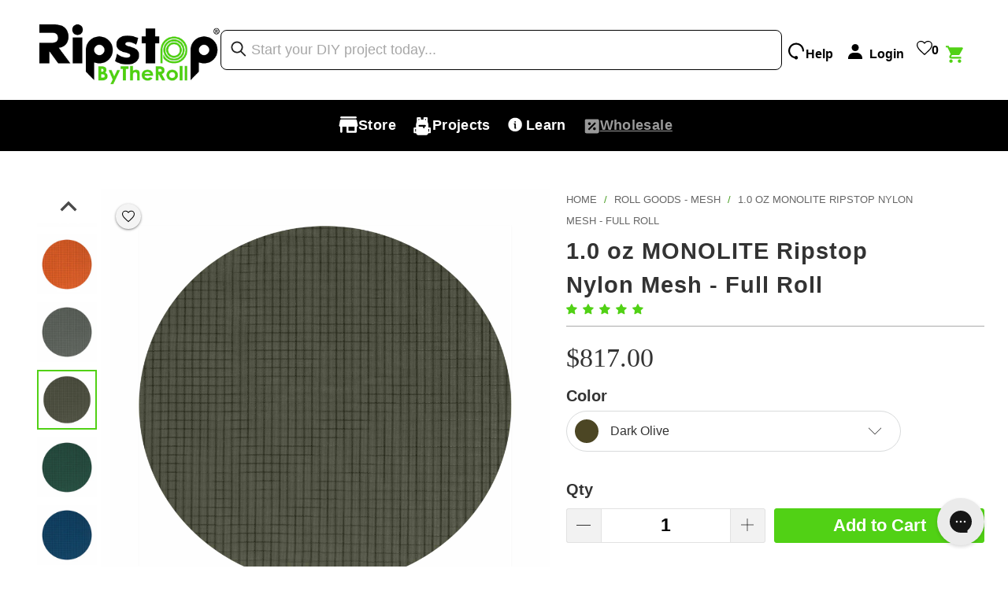

--- FILE ---
content_type: text/css
request_url: https://ripstopbytheroll.com/cdn/shop/t/274/assets/new-custom-header.css?v=137733188302922489241767206801
body_size: 3868
content:
html body{margin-top:0!important}html body.menu-opened{overflow-y:hidden;touch-action:none}.new-custom-header{z-index:7;height:16rem}@media (max-width: 800px){html body .container-fluid .shopify-section .sixteen.columns.page.clearfix{margin-top:4rem!important}}.sixteen.columns.clearfix.collection_nav{margin-top:3rem}.new-custom-header *{margin:0;padding:0;-webkit-user-select:none;user-select:none}@media (min-width: 800px){.shopify-section.product-template{padding-top:5rem}}.new-custom-header .mega-menu-content{display:flex;flex-direction:column;background-color:#fff;width:100dvw;position:fixed;top:0;z-index:555}.new-custom-header .mega-menu-content:before{content:"";position:absolute;right:0;left:0;bottom:10rem;background:linear-gradient(180deg,#0000,#000);z-index:10;pointer-events:none;-webkit-user-select:none;user-select:none;transition:all .5s ease-in-out;opacity:0}.new-custom-header .mega-menu-content[data-menu=open]:before{height:10%;opacity:1}.new-custom-header .mega-menu-top{display:flex;align-items:center;gap:80px;padding:2rem 5rem}.new-custom-header .mega-menu-top .mega-menu-logo *{-webkit-user-select:none;user-select:none;max-width:max-content}.new-custom-header .mega-menu-top .new-searchbar{width:100%}.new-custom-header .mega-menu-top .new-searchbar form{display:flex;min-width:20rem;width:100%;max-width:80rem;margin:0 auto;padding:.25rem 0;border:1px solid black;border-radius:8px}.new-custom-header .mega-menu-top .new-searchbar .icon-search.search-submit{left:10px;top:12px;font-weight:700;-webkit-text-stroke:1px;font-size:1.8rem;max-width:max-content}.new-custom-header .mega-menu-top .new-searchbar .searchbar-input{margin:0;padding:0 0 0 3.75rem;border:none;outline:none;display:flex;align-items:center;justify-content:center;color:#000;font-family:inter,sans-serif;font-size:18px;font-style:normal;font-weight:400;line-height:normal}.new-custom-header .mega-menu-top .new-searchbar .searchbar-input::placeholder{color:#a7a7a7;font-family:inter,sans-serif;font-size:18px;font-style:normal;font-weight:400;line-height:normal}.new-custom-header .header-utilities{display:flex;align-items:flex-end;gap:18px;margin-left:auto}.new-custom-header .header-utilities *{margin:0;padding:0;color:#000;font-family:Helvetica;font-size:16px;font-style:normal;font-weight:700;line-height:normal}.new-custom-header .header-utilities .header-utility{display:flex;align-items:center;gap:4px;cursor:pointer;padding:10px 8px;height:100%}.new-custom-header .header-utilities .header-utility:not(:last-child):hover{filter:brightness(0) saturate(100%) invert(75%) sepia(32%) saturate(4548%) hue-rotate(55deg) brightness(97%) contrast(90%)}.new-custom-header .header-utilities .header-user a{display:flex;align-items:center;gap:4px}.new-custom-header .header-utilities .header-user .icon-user:before{display:none!important}.new-custom-header .header-utilities .header-wishlist ul,.new-custom-header .header-utilities .header-wishlist li,.new-custom-header .header-utilities .header-wishlist a{display:flex;justify-content:center;align-items:center;max-height:max-content}.new-custom-header .header-utilities .header-wishlist a{gap:4px}.new-custom-header .header-utilities .header-wishlist .wk-icon.wk-link__icon{transform:translateY(-6px)}.new-custom-header .header-utilities .header-cart a{margin:0;padding:0;background-color:transparent;background:transparent;width:max-content;height:max-content;display:flex;align-items:center;gap:0px}.new-custom-header .header-utilities .header-cart a span{color:#51d115!important;font-family:Helvetica;font-size:16px;font-style:normal;font-weight:700;line-height:normal;background-color:transparent;background:transparent}.new-custom-header .header-utilities .header-cart a svg{transform:translateY(-1px)}.new-custom-header .mega-menu-options{background-color:#000;display:flex;justify-content:center;align-items:center;gap:100px;padding:.75rem 0}.new-custom-header .mega-menu-options *{background-color:transparent!important;background:transparent!important;border:unset!important;overflow:unset!important;color:#fff;font-family:Helvetica;font-size:18px;font-style:normal;font-weight:700;line-height:normal;letter-spacing:.36px}.new-custom-header .mega-menu-options .mega-menu-option{display:flex!important;border-radius:8px!important;height:5rem!important;min-height:5rem!important;max-height:5rem!important;justify-content:center;align-items:center;gap:8px;padding:1.5rem 1rem!important;transition:background-color .18s ease-in-out,filter 0ms ease-in-out!important;position:relative}.new-custom-header .mega-menu-options .mega-menu-option:before{content:"";position:absolute;width:100%;bottom:0;height:3px;background-color:#51d115;transition:all .3s ease;transform:scaleX(0);transform-origin:left;left:0;border-radius:500rem}.new-custom-header .mega-menu-options .mega-menu-option *{pointer-events:none}@media (min-width: 800px){.new-custom-header .mega-menu-options .mega-menu-option:hover:not(.wholesale-option){background-color:#51d1154d!important;filter:brightness(0) saturate(100%) invert(63%) sepia(79%) saturate(645%) hue-rotate(53deg) brightness(94%) contrast(93%)}}.new-custom-header .mega-menu-options .wholesale-option{opacity:.6;transition:all .18s ease-in-out!important}.new-custom-header .mega-menu-options .wholesale-option:hover{opacity:1}.new-custom-header .mega-menu-options .wholesale-option span{text-decoration:underline}.new-custom-header .mega-menu-cont{height:80dvh;background-color:#000;transform-origin:top;transition:all .3s ease-in-out;overflow:auto;display:flex;flex-direction:column;position:relative}.new-custom-header .mega-menu-cont[data-menu=closed]{height:0px}.new-custom-header .mega-menu-cont .mega-menu-section{width:100%;max-width:90%;margin:0 auto}.mega-menu-content[data-menu=closed] .mega-menu-cont{height:0}.mega-menu-content[data-menu=open] .mega-menu-cont{height:80dvh;overflow:auto;overflow-x:hidden;padding-top:32px}.mega-menu-content[data-active-menu="1"] .mega-menu-projects,.mega-menu-content[data-active-menu="1"] .mega-menu-learn,.mega-menu-content[data-active-menu="2"] .mega-menu-store,.mega-menu-content[data-active-menu="2"] .mega-menu-learn,.mega-menu-content[data-active-menu="3"] .mega-menu-store,.mega-menu-content[data-active-menu="3"] .mega-menu-projects{display:none}.mega-menu-content[data-active-menu="1"] .store-option,.mega-menu-content[data-active-menu="2"] .projects-option,.mega-menu-content[data-active-menu="3"] .learn-option{filter:brightness(0) saturate(100%) invert(63%) sepia(79%) saturate(645%) hue-rotate(53deg) brightness(94%) contrast(93%)}.mega-menu-content[data-active-menu="1"] .store-option:before,.mega-menu-content[data-active-menu="2"] .projects-option:before,.mega-menu-content[data-active-menu="3"] .learn-option:before{transform:scaleX(1)}.mega-menu-content h3,.mega-menu-learn .mega-menu-learn__left-title h2{color:#fff;font-family:Helvetica;font-size:18px;font-style:normal;font-weight:700;line-height:normal;text-transform:uppercase}.mega-menu-store{display:flex;justify-content:center;gap:80px;max-width:90%;margin:0 auto;margin-top:2rem;height:calc(100% - 12rem);overflow-y:auto;overflow-x:hidden;padding-right:2rem}.store-menu-content{display:flex;flex-direction:column;gap:23px;position:relative;width:100%}.store-menu-content *{margin:0;padding:0}.store-menu-content .store-menu-products__direct{display:flex;gap:8px;flex-direction:column}.store-menu-products__collapsable button *{pointer-events:none}.store-menu-content .store-menu-products__direct a,.store-menu-content .store-menu-products__collapsable button{display:flex;align-items:center;padding:0 4px;border-radius:4px;transition:all .16s ease-in-out;width:50%;max-width:31rem}.services-menu-section .store-menu-products__direct a{width:100%;max-width:40rem}.store-menu-content .store-menu-products__direct a:hover{background-color:#51d1154d}.store-menu-content .store-menu-products__direct a svg:not(:last-of-type),.store-menu-content .store-menu-products__collapsable button svg{border-radius:4px;background:#fff;min-width:33px;min-height:33px;aspect-ratio:1 / 1;padding:2px}.store-menu-content .store-menu-products__direct a svg:not(:last-of-type) path,.store-menu-content .store-menu-products__collapsable button svg path{fill:#000!important;filter:brightness(0);transition:all .16s ease-in-out}.store-menu-products__collapsables[data-collapsable="1"] button[data-collapsable="1"] svg path,.store-menu-products__collapsables[data-collapsable="2"] button[data-collapsable="2"] svg path,.store-menu-products__collapsables[data-collapsable="3"] button[data-collapsable="3"] svg path,.store-menu-products__collapsables[data-collapsable="4"] button[data-collapsable="4"] svg path,.store-menu-products__collapsables[data-collapsable="5"] button[data-collapsable="5"] svg path,.store-menu-products__collapsables[data-collapsable="6"] button[data-collapsable="6"] svg path{fill:#51d115!important;filter:brightness(1)}@media (min-width: 800px){.store-menu-content .store-menu-products__direct a:hover svg path,.store-menu-content .store-menu-products__collapsable button:hover svg path{fill:#51d115!important;filter:brightness(1)}}.store-menu-content .store-menu-products__direct a p,.store-menu-content .store-menu-products__collapsable button p{color:#fff;font-family:Helvetica;font-size:18px;font-style:normal;font-weight:400;line-height:normal;padding:10px;transition:all .16s ease-in-out}.store-menu-products__collapsables[data-collapsable="1"] button[data-collapsable="1"] p,.store-menu-products__collapsables[data-collapsable="2"] button[data-collapsable="2"] p,.store-menu-products__collapsables[data-collapsable="3"] button[data-collapsable="3"] p,.store-menu-products__collapsables[data-collapsable="4"] button[data-collapsable="4"] p,.store-menu-products__collapsables[data-collapsable="5"] button[data-collapsable="5"] p,.store-menu-products__collapsables[data-collapsable="6"] button[data-collapsable="6"] p{color:#51d115}@media (min-width: 800px){.store-menu-content .store-menu-products__direct a:hover p,.store-menu-content .store-menu-products__collapsable button:hover p{color:#51d115}}.store-menu-content .store-menu-products__direct a svg:not(:first-of-type){margin-left:auto;min-width:25px}.store-menu-content .store-menu-products__collapsables{display:flex;gap:8px;flex-direction:column}.store-menu-content .store-menu-products__collapsable{display:flex;gap:8px}.store-menu-content .store-menu-products__collapsable button{background-color:transparent!important;background:transparent!important;border:none!important;outline:none!important;justify-content:flex-start!important;padding:0 4px!important;transition:all .16s ease-in-out!important;border-radius:4px!important;position:relative}.store-menu-content .store-menu-products__collapsable button:before{content:"";width:3px;height:100%;background-color:#51d115;position:absolute;right:0;transform:scaleX(0);transform-origin:left;transition:all .18s ease-in-out;border-radius:10rem}@media (min-width: 800px){.store-menu-content .store-menu-products__collapsable button:hover{background-color:#51d1154d!important}}.store-menu-products__collapsable-items{padding:0 16px;display:flex;flex-direction:column;gap:8px;position:absolute;right:-8px;width:50%;transition:all .25s ease-in-out!important;opacity:1;top:16rem;padding-bottom:5rem;opacity:0;transform:translate(-2rem);pointer-events:none}.store-menu-products__collapsable-items:not(:first-of-type){display:none}.store-menu-products__collapsable-items a{display:flex;gap:20px;align-items:center}.store-menu-products__collapsable-items a:hover p{color:#51d115}.store-menu-products__collapsable-items a img{max-width:5rem;aspect-ratio:1.3 / 1;object-fit:cover;background-color:#fff;border-radius:4px}.store-menu-products__collapsable-items a p{color:#fff;font-family:Helvetica;font-size:18px;font-style:normal;font-weight:400;line-height:normal}.store-menu-products__collapsables[data-collapsable="1"] .store-menu-products__collapsable:nth-child(1) .store-menu-products__collapsable-items,.store-menu-products__collapsables[data-collapsable="2"] .store-menu-products__collapsable:nth-child(2) .store-menu-products__collapsable-items,.store-menu-products__collapsables[data-collapsable="3"] .store-menu-products__collapsable:nth-child(3) .store-menu-products__collapsable-items,.store-menu-products__collapsables[data-collapsable="4"] .store-menu-products__collapsable:nth-child(4) .store-menu-products__collapsable-items,.store-menu-products__collapsables[data-collapsable="5"] .store-menu-products__collapsable:nth-child(5) .store-menu-products__collapsable-items,.store-menu-products__collapsables[data-collapsable="6"] .store-menu-products__collapsable:nth-child(6) .store-menu-products__collapsable-items{visibility:visible;opacity:1;transform:translate(0);pointer-events:all}.store-menu-products__collapsables[data-collapsable="1"] button[data-collapsable="1"],.store-menu-products__collapsables[data-collapsable="2"] button[data-collapsable="2"],.store-menu-products__collapsables[data-collapsable="3"] button[data-collapsable="3"],.store-menu-products__collapsables[data-collapsable="4"] button[data-collapsable="4"],.store-menu-products__collapsables[data-collapsable="5"] button[data-collapsable="5"],.store-menu-products__collapsables[data-collapsable="6"] button[data-collapsable="6"]{background-color:#1e1e1e!important}.store-menu-products__collapsables[data-collapsable="1"] button[data-collapsable="1"]:before,.store-menu-products__collapsables[data-collapsable="2"] button[data-collapsable="2"]:before,.store-menu-products__collapsables[data-collapsable="3"] button[data-collapsable="3"]:before,.store-menu-products__collapsables[data-collapsable="4"] button[data-collapsable="4"]:before,.store-menu-products__collapsables[data-collapsable="5"] button[data-collapsable="5"]:before,.store-menu-products__collapsables[data-collapsable="6"] button[data-collapsable="6"]:before{transform:scaleX(1)}.services-menu-section{display:flex;flex-direction:column;gap:24px;margin-bottom:2rem}.store-menu-content__store{width:37%}.store-menu-content__services{width:20%}.store-menu-content__image{display:flex;flex-direction:column;align-items:center;width:35%}.store-menu-content__image .store-menu-img{height:100%;max-width:100%;aspect-ratio:1 / 1;background-size:contain;background-repeat:no-repeat;background-position:center;margin:auto}.mega-menu-projects{display:flex;justify-content:center;gap:80px;max-width:90%;margin:0 auto;margin-top:2rem;height:calc(100% - 12rem);overflow-y:auto;overflow-x:hidden;padding-right:2rem}.mega-menu-projects .menu-projects__left{width:47.5%;display:flex;gap:50px}.mega-menu-projects .menu-projects__left .menu-projects{display:flex;flex-direction:column;gap:56px}.mega-menu-projects .menu-projects__left .menu-project{display:flex;flex-direction:column;gap:24px}.mega-menu-projects .menu-projects__left .menu-project p{color:#fff;font-family:Helvetica;font-size:14px;font-style:normal;font-weight:400;line-height:normal}.mega-menu-projects .menu-projects__left .menu-project strong{margin-top:-13px;color:#fff;font-family:Helvetica;font-size:14px;font-style:normal;font-weight:700;line-height:normal}.mega-menu-projects .menu-projects__left .menu-project:first-child a{display:flex;padding:10px;justify-content:center;align-items:center;gap:10px;flex:1 0 0;border-radius:4px;background:var(--Primary-Green, #51d115);color:#000!important;font-family:Helvetica;font-size:14px;font-style:normal;font-weight:700;line-height:normal}.mega-menu-projects .menu-projects__left .menu-project:last-child a{display:flex;padding:10px;justify-content:center;align-items:center;gap:10px;flex:1 0 0;border:2px solid #51d115}.mega-menu-projects .menu-projects__left .menu-projects__by-use{display:flex;flex-direction:column;gap:24px;width:50%;position:relative}.mega-menu-projects .menu-projects__left .menu-projects__by-use .menu-projects__cont{display:flex;flex-direction:column;gap:8px;padding-right:2rem;position:relative;padding-bottom:5rem}.mega-menu-projects .menu-projects__left .menu-project__by-use{display:flex;align-items:center;padding:4px;transition:all .18s ease-in-out;border-radius:6px}.mega-menu-projects .menu-projects__left .menu-project__by-use:hover{background-color:#51d1154d}.mega-menu-projects .menu-projects__left .menu-project__by-use img{min-width:50px;max-width:50px;aspect-ratio:1.3 / 1}.mega-menu-projects .menu-projects__left .menu-project__by-use p{color:#fff;font-family:Helvetica;font-size:18px;font-style:normal;font-weight:400;line-height:normal;padding:10px}.mega-menu-projects .menu-projects__left .menu-project__by-use svg{margin-left:auto}.mega-menu-projects .menu-projects__right{max-width:50%;min-width:50%}.mega-menu-projects .menu-projects__right .menu-projects__right-top{display:flex;flex-direction:column;gap:40px}.mega-menu-projects .menu-projects__right .menu-projects__right-top>div:first-of-type{margin-top:5rem;display:flex;padding:14px 20px;flex-direction:column;justify-content:center;align-items:center;gap:22px;flex:1 0 0;border:1px solid #51d115;border-radius:8px}@media (max-width: 1100px){.mega-menu-projects .menu-projects__right .menu-projects__right-top>div:first-of-type{margin-top:0}.menu-featured-bottom{margin-bottom:5rem!important}}.mega-menu-projects .menu-projects__right .menu-projects__right-top>div:first-of-type p{color:#fff;text-align:center;font-family:Helvetica;font-size:14px;font-style:normal;font-weight:400;line-height:normal}.mega-menu-projects .menu-projects__right .menu-featured-projects{display:flex;gap:22px;width:100%}.mega-menu-projects .menu-projects__right .menu-featured-projects .menu-featured-img{width:33%;max-height:170px;aspect-ratio:1 / 1;background-repeat:no-repeat;background-position:center;background-size:cover}.mega-menu-projects .menu-projects__right .menu-projects__right-top>div:first-of-type a{display:flex;padding:10px;justify-content:center;align-items:center;gap:10px;flex:1 0 0;border-radius:4px;background:var(--Primary-Green, #51d115);color:#000!important;font-family:Helvetica;font-size:14px;font-style:normal;font-weight:700;line-height:normal}.mega-menu-projects .menu-projects__right-top .menu-featured-bottom h2{color:#fff;font-family:Helvetica;font-size:18px;font-style:normal;font-weight:700;line-height:normal}.mega-menu-projects .menu-projects__right-top .menu-featured-bottom .menu-featured-socials{display:flex;align-items:center}.mega-menu-projects .menu-projects__right-top .menu-featured-bottom .menu-featured-socials a{margin-top:.2rem}.mega-menu-learn{display:flex;justify-content:center;gap:80px;max-width:90%;margin:0 auto;margin-top:2rem;height:calc(100% - 12rem);overflow-y:auto;overflow-x:hidden;padding-right:2rem}@media (max-width: 1380px){.mega-menu-learn{gap:20px}.mega-menu-video-cont iframe{min-height:25rem!important}}.mega-menu-learn *{margin:0;padding:0}.mega-menu-learn .mega-menu-learn__left{display:flex;flex-direction:column;gap:24px}.mega-menu-learn .mega-menu-learn__left-title{display:flex;flex-direction:column;gap:0}.mega-menu-learn .mega-menu-learn__left-title p{color:#fff;font-family:Helvetica;font-size:18px;font-style:normal;font-weight:400;line-height:normal}.mega-menu-learn .mega-menu-learn__left .mega-menu-learn-items{display:flex;flex-direction:column;gap:8px;width:100%}.mega-menu-learn .mega-menu-learn__left .mega-menu-learn-items a{display:flex;align-items:center;padding:4px;max-width:100%;justify-content:flex-start;border-radius:4px}.mega-menu-learn .mega-menu-learn__left .mega-menu-learn-items a svg:not(:last-of-type){border-radius:4px;background:#fff;min-width:33px;min-height:33px;aspect-ratio:1 / 1;padding:2px}.mega-menu-learn .mega-menu-learn__left .mega-menu-learn-items a svg:last-of-type{margin-left:auto}.mega-menu-learn .mega-menu-learn__left .mega-menu-learn-items a svg:last-of-type path{fill:#51d115!important}.mega-menu-learn .mega-menu-learn__left .mega-menu-learn-items a svg path{fill:#000!important}.mega-menu-learn .mega-menu-learn__left .mega-menu-learn-items a p{color:#fff;font-family:Helvetica;font-size:18px;font-style:normal;font-weight:400;line-height:normal;padding:10px;white-space:nowrap}.mega-menu-learn .mega-menu-learn__left .mega-menu-learn-items a:hover{background-color:#51d1154d}.mega-menu-learn .mega-menu-learn__left .mega-menu-learn-items a:hover p{color:#51d115}.mega-menu-learn .mega-menu-learn__left .mega-menu-learn-items a:hover svg path{fill:#51d115!important;filter:brightness(1)}.mega-menu-learn__mid{display:flex;flex-direction:column;gap:32px;min-height:max-content;padding-bottom:5rem}@media (max-width: 1100px){.mega-menu-learn__mid{padding-bottom:0}}.mega-menu-learn__mid .mega-menu-learn__mid-section{padding:20px 32px;border-radius:8px;border:1px solid #51d115;height:max-content;display:flex;flex-direction:column;gap:32px}.mega-menu-learn__mid .mega-menu-learn__mid-section .mega-menu-learn__mid-img{width:100%;height:auto;min-height:15rem;aspect-ratio:2.1 / 1;background-repeat:no-repeat;background-position:top;background-size:cover;display:flex;justify-content:center;align-items:center;border-radius:6px}.mega-menu-learn__mid .mega-menu-learn__mid-section .mega-menu-learn__mid-img h3{color:#fff;text-align:center;font-family:Helvetica;font-size:18px;font-style:normal;font-weight:700;line-height:normal;text-transform:uppercase;filter:drop-shadow(1px 4px 8px black)}.mega-menu-learn__mid .mega-menu-learn__mid-section .mega-menu-learn-btn{border:2px solid #51d115;display:flex;flex-direction:column;align-items:center;gap:8px;align-self:stretch;color:#51d115;font-family:Helvetica;font-size:14px;font-style:normal;font-weight:700;line-height:normal;padding:10px}@media (max-width: 1100px){.mega-menu-learn__right{margin-bottom:5rem}}.mega-menu-learn__right-section{display:flex;flex-direction:column;gap:22px;border-radius:8px;border:1px solid #51d115;padding:30px}.mega-menu-learn__right-title{display:flex;flex-direction:column;gap:8px}.mega-menu-learn__right-title h2{color:#fff;text-align:center;font-family:Helvetica;font-size:18px;font-style:normal;font-weight:700;line-height:normal;text-transform:uppercase}.mega-menu-learn__right-title p{color:#fff;text-align:center;font-family:Helvetica;font-size:14px;font-style:normal;font-weight:400;line-height:normal}.mega-menu-video-cont{position:relative}.mega-menu-video-thumb{position:absolute;top:0;left:0;width:100%;height:100%;background-image:url(/cdn/shop/files/podcast-image.jpg?v=1739547351);background-size:cover;background-repeat:no-repeat;background-position:top;display:flex;justify-content:center;align-items:center;background-color:#000;cursor:pointer;transition:all .3s ease-in-out;border-radius:6px}.mega-menu-video-cont iframe{aspect-ratio:1.2 / 1;min-height:36.5rem;width:auto;object-fit:cover}.mega-menu-learn__btn{display:flex;padding:10px;justify-content:center;align-items:center;gap:10px;flex:1 0 0;color:#000!important;text-align:center;font-family:Helvetica;font-size:14px;font-style:normal;font-weight:700;line-height:normal;border-radius:4px;background:var(--Primary-Green, #51d115);max-width:20rem;width:100%;margin:0 auto}.close-mega-menu{border-radius:4px!important;border:1px solid #000!important;background:#5b5b5b4d!important;position:absolute!important;bottom:3rem!important;left:0!important;right:0!important;margin-inline:auto!important;max-width:90%!important;display:flex!important;justify-content:center!important;align-items:center!important;flex-direction:column!important;padding:12px 0!important;gap:4px!important;cursor:pointer!important;min-height:5rem!important}.close-mega-menu span{color:#fff;text-align:center;font-family:Helvetica;font-size:14px;font-style:normal;font-weight:700;line-height:normal}.close-mega-menu svg{width:12px;min-height:9px}@media (max-width: 1100px){.new-custom-header{height:11rem}.mega-menu-content[data-menu=open] .mega-menu-cont{height:87dvh}.mega-menu-projects,.mega-menu-store,.mega-menu-learn{height:calc(100% - 7rem)}.new-custom-header .mega-menu-content:before{bottom:6.5rem}.new-custom-header .mega-menu-top{gap:50px;padding:1rem 3rem}.new-custom-header .header-utilities{gap:15px}.new-custom-header .mega-menu-options .mega-menu-option.wholesale-option{display:none!important}.new-custom-header .header-utilities .header-utility.header-wishlist{display:none}.mega-menu-logo img{width:26vw;max-width:14rem}.new-custom-header .mega-menu-options{gap:15vw}.new-custom-header .mega-menu-cont .mega-menu-section{flex-direction:column;justify-content:flex-start;gap:24px}.store-menu-content__store{width:100%}.store-menu-content .store-menu-products__collapsable{flex-direction:column}.store-menu-products__collapsable-items{position:relative;top:unset;transform:translate(0) translateY(-2rem);visibility:hidden;padding:0;height:0px;transition:all .18s ease-in-out;overflow:visible;margin-bottom:-1rem;width:100%;min-width:100%;left:0}.store-menu-content__services{width:100%}.store-menu-products__collapsable-items:after{content:"";left:0;right:0;width:100%;position:absolute;bottom:-1.5rem;height:2px;background-color:#fff}.store-menu-products__collapsables[data-collapsable="1"] .store-menu-products__collapsable:nth-child(1) .store-menu-products__collapsable-items,.store-menu-products__collapsables[data-collapsable="2"] .store-menu-products__collapsable:nth-child(2) .store-menu-products__collapsable-items,.store-menu-products__collapsables[data-collapsable="3"] .store-menu-products__collapsable:nth-child(3) .store-menu-products__collapsable-items,.store-menu-products__collapsables[data-collapsable="4"] .store-menu-products__collapsable:nth-child(4) .store-menu-products__collapsable-items,.store-menu-products__collapsables[data-collapsable="5"] .store-menu-products__collapsable:nth-child(5) .store-menu-products__collapsable-items,.store-menu-products__collapsables[data-collapsable="6"] .store-menu-products__collapsable:nth-child(6) .store-menu-products__collapsable-items{visibility:visible;display:flex;margin-bottom:2rem}.store-menu-content .store-menu-products__direct a,.store-menu-content .store-menu-products__collapsable button{width:100%;max-width:100%}.mega-menu-projects .menu-projects__left{width:100%;flex-direction:column}.mega-menu-projects .menu-projects__left .menu-projects__by-use{order:-1;width:100%}.mega-menu-projects .menu-projects__left .menu-projects__by-use .menu-projects__cont{padding:0}.mega-menu-projects .menu-projects__right{max-width:100%;min-width:100%}.close-mega-menu{background-color:transparent!important}.close-mega-menu span{display:none}.close-mega-menu svg{scale:1.6;transform:translateY(1rem)}}.mega-menu-top .help-button-mobile *{pointer-events:none}@media (min-width: 800px){.new-searchbar.searchbar-mobile,.cart-icon-mobile{display:none}.mega-menu-top .help-button-mobile{display:none!important}}@media (max-width: 800px){.new-custom-header{height:10.5rem}.new-icon.cart-icon{display:none}.mini_cart.dropdown_link{position:relative}.new-custom-header .header-utilities .header-cart a span{position:absolute;content:"";width:14.5px!important;height:14.5px!important;background-color:#ff3131;border:3.5px solid white!important;border-radius:50%!important;right:-.8rem!important;top:-.1rem!important;transition:all .15s ease-in-out;display:flex!important;justify-content:center!important;color:transparent!important;align-items:center!important;line-height:0px!important}.new-custom-header .header-utilities .header-cart a span:before{width:200%;height:200%;border-radius:50%;position:absolute;content:"";border:2px solid #ff3131;animation:pulse 1.5s ease-in-out infinite;transform:scale(0);opacity:0}.new-custom-header .header-utilities .header-cart a span[data-count="0"]{display:none!important}@keyframes pulse{0%{transform:scale(0);opacity:0}50%{transform:scale(.5);opacity:1}to{transform:scale(1);opacity:0}}.mega-menu-top{justify-content:space-between;position:relative}.mega-menu-top .help-button-mobile{background-color:transparent!important;border:none!important;outline:none!important;background:transparent!important}.mega-menu-top .help-button-mobile .new-support-icon{width:3rem;height:auto;cursor:pointer;opacity:0;transition:all .15s ease-in-out;background:transparent!important}.mega-menu-logo{position:absolute;left:0;right:0;margin:0 auto;width:max-content}.new-custom-header .header-utilities{margin-left:unset}.new-custom-header .header-utilities .header-utility{padding:0}.new-custom-header .header-utilities .header-utility.header-user,.new-custom-header .header-utilities .header-utility.header-help,.new-searchbar.searchbar-desktop{display:none}.new-custom-header .mega-menu-top .new-searchbar.searchbar-mobile{width:3rem}.new-custom-header .mega-menu-top .new-searchbar.searchbar-mobile form{border:none;margin:unset}.new-custom-header .mega-menu-top .new-searchbar .icon-search.search-submit{width:100%;height:100%;top:0;left:0;right:0;bottom:0;max-width:unset;max-height:unset;display:flex;justify-content:center;align-items:center}.new-custom-header .mega-menu-top .new-searchbar form{min-width:3rem;width:100%;padding:0}.new-custom-header .mega-menu-top .new-searchbar .searchbar-input{padding:0}.new-custom-header .mega-menu-top .new-searchbar .searchbar-input::placeholder{color:transparent}.new-custom-header .mega-menu-top .cart_container{margin-top:5px}}@media (max-width: 600px){.new-custom-header{height:9.5rem}}@media (max-width: 560px){.new-custom-header .mega-menu-top{padding:1rem 2rem}.new-custom-header .mega-menu-options{gap:14px;justify-content:space-between;padding:.25rem 5rem}.new-custom-header .mega-menu-options *{font-size:14px}}@media (max-width: 480px){.new-custom-header{height:8.7rem}.new-custom-header .mega-menu-options .mega-menu-option{padding:0!important}.new-custom-header .mega-menu-options{padding:0 2.5rem}}html body #gorgias-chat-container iframe{z-index:999!important}html body #gorgias-chat-container iframe.chat-hidden{z-index:10!important}.new-custom-header .header-utilities .header-utility.header-cart{padding:0}.new-custom-header .mini_cart.dropdown_link{height:44px!important}.new-custom-header .cart_container .cart_content{overflow-y:auto;top:85px!important;padding:2rem;box-shadow:0 4px 16px #00000040;right:3rem;z-index:4;background-color:#fff;padding-bottom:0;height:max-content}.new-custom-header .cart_item__title .item_title{font-weight:200!important}.cart__footer{position:sticky;bottom:0;z-index:15;background:#fff;padding:1rem 0 3rem!important;border-top:1px solid rgba(0,0,0,.1)}.new-custom-header .cart_item.clearfix{justify-content:flex-start;gap:10px;align-items:center;flex-wrap:wrap;margin-bottom:1rem}.new-custom-header .cart_item.clearfix:before{display:none!important}.new-custom-header .cart_item__title{display:flex;flex-direction:column;gap:15px}.new-custom-header .cart_count{display:none}.new-custom-header .cart_subtotal.js-cart_subtotal{margin:1rem 0}form.dfd-facet-search-form{margin:0}.cart-item-stock.cart-item-low-stock{color:#ff2626;font-family:Helvetica;font-size:14px;font-style:normal;font-weight:700;line-height:18px;display:flex;gap:6px;align-items:center;width:100%;padding-left:1rem;display:none}.cart_content_info .cart-item-stock.cart-item-low-stock{padding-left:0}@media (max-width: 800px){.cart-item-stock.cart-item-low-stock{font-size:12px}}.subtotal .trust-badges-cont:first-of-type{display:none!important}.trust-badges-cont{display:grid;grid-template-columns:repeat(2,1fr);gap:16px;max-width:100%;margin-block:16px!important}.trust-badges-cont .trust-badge{display:flex;align-items:center;gap:9px;width:100%}.trust-badges-cont .trust-badge img{min-width:24px;min-height:24px;max-width:24px;max-height:24px}.trust-badges-cont .trust-badge span{color:#333;font-family:Helvetica;font-size:12px;font-style:normal;font-weight:400;line-height:18px}@media only screen and (min-width: 800px){.five .section .subtotal{min-width:330px;box-sizing:content-box}}
/*# sourceMappingURL=/cdn/shop/t/274/assets/new-custom-header.css.map?v=137733188302922489241767206801 */


--- FILE ---
content_type: text/css
request_url: https://ripstopbytheroll.com/cdn/shop/t/274/assets/fixed-ATC.css?v=31174338123295809531753813259
body_size: -138
content:
@media (max-width: 800px){.fixed-atc-container{display:flex;flex-direction:column;position:fixed;bottom:0;left:0;right:0;z-index:100}.fixed-atc-container .fixed-atc{min-width:100%}.fixed-atc-container .fixed-atc .purchase-details__buttons{min-width:50%!important}#gorgias-chat-container{display:none!important}.fixed-atc{position:fixed;bottom:0;z-index:10;background-color:#eaeaea;left:0;display:flex;flex-direction:row-reverse!important;justify-content:space-between;opacity:1;padding:16px 1rem 24px;box-shadow:0 2px 20.1px #00000040;gap:1rem}.fixed-atc>div{max-width:max-content;margin:0!important;padding:0!important;width:calc(50% - 12px)!important}.fixed-atc>.purchase-details__buttons{width:100%!important;max-width:90%;min-width:unset!important;flex:1 1 50%!important}.fixed-atc>.purchase-details__buttons>button{border-radius:8px!important}.fixed-atc>.purchase-details__quantity>.product-minus{border-radius:8px 0 0 8px!important}.fixed-atc>.purchase-details__quantity>.product-plus{border-radius:0 8px 8px 0!important}.fixed-atc .action_button *{font-size:16px!important}.fixed-atc .qty_label{display:none}.fixed-atc .product-quantity-box *{font-size:16px!important;font-style:normal!important;font-weight:700!important}.fixed-atc .product-quantity-box.purchase-details__quantity{width:max-content!important;max-width:max-content!important}.fixed-atc .product-quantity-box #quantity{min-width:5rem;max-width:5rem;padding-inline:0!important}.fixed-atc .js-change-quantity{background-color:#fff!important}.fixed-atc .js-change-quantity span:before{font-size:.85rem;-webkit-text-stroke:1.5px;transform:translateY(-.3rem)}.fixed-atc>div:not(.purchase-details__buttons,.purchase-details__quantity){display:none}#gorgias-chat-container iframe{z-index:8!important}}@media (max-width: 450px){.fixed-atc>.purchase-details__buttons{max-width:60%}}@media (max-width: 420px){.fixed-atc-container .fixed-atc .purchase-details__buttons{min-width:30%!important}}@media (max-width: 340px){.fixed-atc>.purchase-details__buttons{max-width:48%!important}.fixed-atc>.purchase-details__quantity{width:48%!important}}
/*# sourceMappingURL=/cdn/shop/t/274/assets/fixed-ATC.css.map?v=31174338123295809531753813259 */


--- FILE ---
content_type: text/css
request_url: https://ripstopbytheroll.com/cdn/shop/t/274/assets/consent-bar.css?v=152613960920054099521746119686
body_size: 239
content:
.consent-bar-consent-bar-cont{background-color:transparent!important;display:flex;flex-direction:column;justify-content:center;align-items:center;margin-bottom:3rem}.consent-bar-consent-bar-cont *:focus{box-shadow:none!important;transform:scale(1)!important}.isense-close-icon{display:none!important}.consent-bar-consent-bar{background-color:#000;width:max-content!important;display:flex!important;flex-direction:column;padding:2rem!important;align-items:flex-start!important;border-radius:1rem;gap:1.5rem;transition:all .3s ease-in-out}.consent-bar-hide{opacity:0}.consent-bar-consent-bar-text{display:flex;justify-content:center;align-items:center;gap:1.5rem}.consent-bar-icon{height:6.5rem!important;width:auto}.RBR-bar-text{display:flex;flex-direction:column;justify-content:center;gap:.75rem}.RBR-bar-text p{margin:0!important;padding:0!important;cursor:default}.RBR-bar-text p:first-child{font-size:20px;line-height:2.4rem;max-width:27rem}.RBR-bar-text p:first-child span:first-child{font-weight:700}.RBR-bar-text p:first-child span:last-child a{text-decoration:underline;color:#fff}.RBR-bar-text p:last-child{font-size:12px;color:#9f9f9f;-webkit-text-stroke:.6px #9f9f9f}.consent-bar-consent-bar-settings,.consent-bar-consent-bar-accept{width:20rem!important;display:flex!important;justify-content:center!important;align-items:center!important;text-align:center!important;padding:0!important;color:transparent!important;position:relative!important}.consent-bar-consent-bar-settings:before{content:"Learn More";position:absolute;width:20rem;left:-1px;color:#51d115;transition:all .2s ease-in-out}.consent-bar-consent-bar-settings:hover:before{color:#fff}.consent-bar-consent-bar-reject{display:none!important}.consent-bar-consent-bar-accept:before{content:"Got it \1f44d";position:absolute;width:100%;color:#000!important}.consent-bar-consent-view{display:flex;justify-content:center;align-items:center}.consent-bar-consent-view *:focus{box-shadow:none!important;transform:scale(unset)!important}.cc-settings-view{display:flex;justify-content:center;align-items:center}.consent-bar-consent-settings{border-radius:1rem!important;width:60rem!important;top:0!important;bottom:0!important}.consent-bar-consent-close-btn{border:none!important;background-color:transparent!important;transform:scale(.7)!important;right:4rem!important}.consent-bar-consent-title{font-size:20px!important;font-weight:700!important;margin-top:3rem!important}.consent-bar-consent-titles{font-size:16px!important;font-weight:700!important;margin:0!important}.consent-bar-consent-titles span{cursor:pointer!important}.cc-settings-dialog .cc-checkbox:after{margin:0!important}.consent-bar-consent-text{margin:0!important;overflow:hidden;transition:all .2s ease-in-out}.consent-bar-see-more{cursor:pointer;transition:all .2s ease-in-out;margin-top:-1.5rem;font-size:14px}.consent-bar-see-more:hover{color:#51d115}.consent-bar-consent-buttons-cont{display:flex;flex-direction:column;gap:1rem}.consent-bar-consent-buttons-cont button{width:100%!important;margin:0!important;font-size:18px!important}.consent-bar-consent-buttons-cont button:first-child{background-color:#000!important;border:1px solid #51d115!important;color:#51d115!important}.consent-bar-consent-buttons-cont button:first-child:hover{background-color:#51d115!important;color:#000!important}.consent-bar-consent-buttons-cont button:last-child{color:#000!important}@media (max-width: 1026px){.consent-bar-consent-bar-buttons-cont{flex-direction:row!important;gap:.5rem!important;margin:0!important}.consent-bar-consent-close-btn{right:2rem!important}.consent-bar-consent-view{align-items:flex-end}.consent-bar-consent-bar-buttons-cont button{padding:0!important;max-width:50%!important;margin:0!important}.consent-bar-consent-buttons-cont button{width:100%!important;min-width:100%!important}.consent-bar-consent-settings{margin:0!important}}@media (max-width: 530px){.isense-close-icon{display:none!important;opacity:0!important;pointer-events:none!important}.consent-bar-consent-bar-cont{margin-bottom:0!important}.consent-bar-consent-bar{width:100vw!important;justify-content:center!important;align-items:center!important}.consent-bar-consent-bar-text{width:100%!important;flex-direction:column;align-items:center;text-align:center!important;margin:0 auto;gap:.5rem}.consent-bar-consent-bar-buttons-cont{margin:0!important;flex-direction:column-reverse!important}.consent-bar-consent-bar-buttons-cont button{width:100%!important;max-width:100%!important}.consent-bar-consent-bar-settings:before{width:100%}.RBR-bar-text p:first-child{font-size:20px;line-height:2.4rem;max-width:27rem}}.SOYR0oPj0Q6UOw2AemzM{z-index:3000!important}
/*# sourceMappingURL=/cdn/shop/t/274/assets/consent-bar.css.map?v=152613960920054099521746119686 */


--- FILE ---
content_type: text/css
request_url: https://ripstopbytheroll.com/cdn/shop/t/274/assets/orichi-custom.css?v=153976467896838359911769486124
body_size: -231
content:
.purchase-details{padding:10px 0}.orichi-Rule p{margin:0}.orichi-Limit{padding:0!important}.orichi table{border-collapse:separate!important;border:0!important;border-spacing:0!important;width:500px}.orichi tr td{padding:10px 0;border:unset!important;border-bottom:1px solid transparent!important;border-right:1px solid transparent!important;text-align:center}.orichi thead tr td{border-top:1px solid transparent!important}.orichi tr td:first-child{border-left:1px solid transparent!important}.orichi thead tr td:first-child{border-top-left-radius:6px}.orichi thead tr td:last-child{border-top-right-radius:6px}.orichi tbody tr:last-child td:first-child{border-bottom-left-radius:6px}.orichi tbody tr:last-child td:last-child{border-bottom-right-radius:6px}.orichi-table-vertical-row td div{justify-content:center}.orichi-table-vertical-row td div:has(svg){justify-content:start}.orichi-arrow{position:absolute;top:50%;transform:translateY(-50%);cursor:pointer;z-index:2}.orichi-arrow.prev{left:-26px}.orichi-arrow.next{right:-26px}.orichi-slick-item{border:solid 1px #e0e0e0;display:flex;flex-direction:column;justify-content:center;align-items:center;padding:10px 5px;cursor:pointer}.slick-discount{line-height:26px;font-weight:600;text-align:center;text-transform:uppercase;color:#b04d10}.slick-disabled{display:none!important}.orichi-slick .slick-slide{padding:6px;box-sizing:border-box}.orichi-slick .slick-list{margin:0 -6px}.orichi-slick.slick-initialized .slick-slide{margin-left:0!important}.orichi-slick-item.active{border:2px solid #000;box-shadow:6px 6px #e0e0e0}.orichi-custom-total{font-weight:600}.orichi-custom-total span{font-size:21px;font-weight:700}.orichi-custom-price-percent-savings{color:#b04d10;font-weight:600;font-weight:800}.orichi-custom-price-percent-savings span{margin-left:2px}
/*# sourceMappingURL=/cdn/shop/t/274/assets/orichi-custom.css.map?v=153976467896838359911769486124 */


--- FILE ---
content_type: application/javascript; charset=utf-8
request_url: https://searchanise-ef84.kxcdn.com/preload_data.0T2g5c3I1u.js
body_size: 10880
content:
window.Searchanise.preloadedSuggestions=['thread','ripstop nylon','dyneema composite','dyneema composite fabric','dyneema tape','hyper d','seam tape','stretch mesh','climashield apex','challenge ultra','1.1 oz silpoly','cord lock','ykk zipper','shock cord','hyper d 300','1.1 oz silnylon','dyneema fabric','polyester webbing','waterproof breathable','outdoor ink','1.9 oz ripstop nylon','1000d cordura','dyneema kit','nylon webbing','ripstop polyester','500d cordura','noseeum mesh','zipper pull','alpha direct','pocket mesh','ultra grid','polartec alpha direct','grosgrain ribbon','spacer mesh','210d hdpe gridstop','gutermann mara 70 thread','eco pack','membrane silpoly','mesh fabric','dcf tape','cuben fiber','xpac vx21','g hook','tarp kit','pack cloth','down fill','2.2 oz hex 70','zipper pulls','waterproof zipper','1.6 hyper d','water proof','waterproof ripstop','camo ripstop','project patterns','quilt kit','line loc','diy kit','hammock kit','side release buckle','1.6 oz silpoly','insulation fabric','blaze orange','dry bag','d ring','x pac vx07','zipper stop','210d robic','no seeum mesh','airwave fabric','sample pack','pu coated','stuff sack','grid stop','1.9 oz pu coated ripstop nylon','1.1 oz ripstop polyester','polartec alpha','seam sealer','420d robic','rip stop','seam seal','nylon ripstop','hammock fabric','diy kits','zing it','1.1 oz silpoly pu4000','multi cam','x pac','backpack pattern','3d spacer mesh 1/4','dcf composite','dyneema webbing','x pack','sewing thread','stretch nylon','monolite ripstop','taffeta nylon','dyneema gridstop','waterproof non breathable','ultra fabric','line lock','2.2 hex70 xl','dyneema repair tape','fleece fabric','0.66 oz membrane 10 taffeta nylon','waterproof seam tape','apex climashield','challenge ultra 200','xpac vx07','polyester ripstop','tent fabric','mil spec','ladder lock','sleeping bag','ballistic nylon','1.1 oz ripstop nylon','repair tape','goose down','bug netting','zipper slider','print on demand','plastic hardware','rip stop nylon','thread recommendations','challenge ecopak','3d spacer mesh','70d ripstop nylon','sil nylon','full roll','amsteel cord','moroccan blue','ecopak epx200','4 way stretch','silpoly xl','fanny pack','dyneema cord','outdoor ink print on demand','loop alien','lycra mesh','roll top','kam snaps','synthetic insulation','flat elastic','dyneema mesh','polartec fleece','mil-spec grosgrain','dyneema stretch','cord locks','printed webbing','venom webbing','reflective fabric','thread 100% polyester','sil poly','10d nylon','waterproof fabric','3.3 oz ventek 30 wpb','robic ripstop','hook and loop','foam padding','bear bag','pack patterns/templates','membrane 15 poly taffeta','ultra stretch','1.6 oz hyperd pu4000','1 polyester webbing','cordura 500d','stuff sack kit','1/2 dyneema webbing','woven dyneema','fabric remnants','210d gridstop','zpp kit','psa tape','bug net','bias tape','venom uhmwpe','20d silnylon','burnt orange','nylon taffeta','fidlock buckle','dyneema rope','tree straps','challenge sailcloth','1.0 oz monolite ripstop nylon mesh','2.2 hex70 xl pu3000/dwr','coyote brown','210d nylon','uretek ykk coil zipper','gift card','uv resistant','draw cord','1.8 oz airwave hybrid ripstop nylon','eco ripstop','x-pac vx15','stove jack','ultra weave','soft shell','custom print','hex on','mtn silnylon','1.9 oz silpoly','sewing machine','prym1 camo','1.6 oz hyperd','1.9 ripstop polyester','spandex fabric','dyneema thread','ul side release buckle','1.1 ripstop nylon','30d silnylon','600d airwave','zipper pouch kit','sternum strap','tent floor','tarp kits','calendered ripstop nylon','cord end','tpu coated','100d robic','xpac v15','woodland camo','venom mesh','a-tacs ix','learn myog','ground sheet','1.1 oz silpoly black','down quilt kit','diamond ripstop','tri glide','1.7 oz mtn xl hybrid ripstop nylon','coil zipper','dry bag kit','guttermann thread','seam seal tape','roll top kit','membrane 15 ripstop','tyvek material','20d ripstop','2.92 oz dcf hybrid','hdpe gridstop','white ripstop','40d nylon ripstop','no see um','pu coated ripstop nylon','1680d ballistic nylon','atacs ix','camo fabric','1000d airwave','20d nylon','rain jacket','ykk coil slider','nylon fabric','nylon thread','robin egg blue','stretch fabric','beastee d-rings','ultra tnt','elastic cord','reflective cord','1.2 mtn xl','rain skirt','grossgrain ribbon','1/8 shock cord','lining material','free samples','eco pac','baffle material','xpac vx15','20d silpoly','made in usa','seam grip','down proof','liteskin ls07','210d hdpe','venom straps','edge binding','polyester thread','roll top dry bag kit','fabric comparison guides','x-pac v15','per tex','1.0 hyperd calendered','210d ripstop','sample fabric pack','eco silpoly','velcro tape','tie out','primaloft gold','sail cloth','1.6 ripstop polyester','ykk slider','closed-cell foam','gate keeper','needle size','stretch mesh fabric','ripstop poly','cotton ripstop','pack cover','gutermann tera 80 thread','sewing needle','waterproof nylon','liteskin ls21','tension lock','mitten hook','side release','stove jack material','1 inch webbing','omni tape','d rings','hammock suspension','breathable waterproof','power grid','dwr ripstop','gift cards','waterproof breathable fabric','top quilt','supplex nylon','pu coated ripstop','dyneema repair','mountain flyer','1000d cordura mil-spec','mini cord lock','2 hole bean cord lock','ultra tape','dyneema ripstop','3/4 in webbing','dyneema tarp','7d ripstop nylon','1.0 hyper d','dyneema seam tape','x-pac vx42','daisy chain','alpha direct 4004','rain poncho','calendered or uncalendered','pillow kit','dark olive','70d nylon','monolite mesh','coated ripstop','outdoor ink pattern','olive drab','2nds quality','polartec power grid fleece','2.2 oz hex70 pu3000','climashield apex insulation','1.4 oz 10d waterproof/breathable','poncho kit','nylon taslan','cinch buckle','3.9 oz venom uhmwpe tpu','3d spacer mesh 1/8','gridstop nylon','2.92 oz dyneema','backpack kit','multicam black','1.9 ripstop nylon','hardware plastic','micro grid','bear bag kit','1/2 mil-spec grosgrain','1/16 shock cord','dyneema sample','66 oz membrane 10 taffeta','waterproof zippers','underquilt kit','600d polyester','mara thread','dyneema roll','top quilts','ground cloth','laser cut','dyneema woven','stretch woven','synthetic insulations','canvas fabric','10d ripstop nylon','0.5 oz ns50 noseeum mesh','mini cordlock','mtn xl','tubular webbing','abrasion resistance','eco pak','hip pack','cam buckle','separating zipper','ranger green','windproof fabric','cuben fiber tarps','x pac vx21','appalachian hammock','binding tape','mini cord','amsteel blue','ykk coil zipper','420d double-grid ripstop nylon','cordura 1000d','600d poly twill','atacs camo','bike bag','coated nylon','nylon mesh','1.1 oz ripstop','dcf dcf 0.8','piping clip','gutermann mara 50','hot pink','fidlock v-buckle','210d dyneema x gridstop','1.9 oz ripstop polyester','x-pac vx21','dyneema kits','bug mesh','xl wide','no seeum','para cord','sleeping bag fabric','fold over elastic','1.0 oz hyperd','slik clip','5.0 oz dyneema composite fabric','fire retardant','water resistant','lineloc3 cordage adjuster','mitten hooks','primaloft insulation','downproof breathable','air weave','face mask','bag kit','roll top bag','seatbelt webbing','grid fleece','420d nylon','cord pull','silpoly pu4000','cuben tape','pack cover kit','1.43 oz dyneema composite fabric ct5k.18','color map','2.2 oz hex70 xl','dyneema x','recycled fabric','600d polyester twill','lash it','400 denier nylon','top quilt kit','climashield warmth','tarp reinforcement','poncho pattern','pre cut','outdoor ink fabric','fire resistant','membrane 15 ripstop polyester','noseeum baffle','lining fabric','velcro hook','3/4 mil-spec grosgrain','420d robic ripstop nylon','packing cube','template pattern','pet tape','1.9 oz ripstop','ultralight tent','a-tacs au','1.1 oz ripstop polyester calendered','double sided tape','zipper sliders','coloring book','membrane 10 taffeta nylon','dyneema composite fabric repair tape','continuous loop','adhesive tape','brand hexcam','heavy duty','1.1 ripstop poly','heat sealant fabrics','1000 denier cordura','x-pac rx','polypropylene webbing','flow wicking','ripstop canvas','1 polyester webbing 1500 lb','no see um mesh','kam snap tool','hhh zipper','1.1 ripstop calendered','v21 rs','soft shell fabric','atacs fg','dyneema tarp kit','sewing machine needles','gear aid','ultra 200x','tent pole','0.75 oz membrane 10 ripstop nylon','hyper d300','diy backpack','tenacious tape','back pack','tarp fabric','polartec power grid fleece 9110','30d ripstop','bag buff','tera thread','tree strap','woojin plastic','starry night','apex 5 oz','sale fabrics','foot print','ripstop fabric','hi vis','dyneema cordage','dyneema hybrid','free shipping','cutting mat','relv camo','ridge line','under quilt','laser cutting','3.4 oz pocket mesh','1.7 mtn xl','water proof fabric','ultra x','dyneema repair tape 1.0 psa','40d nylon','prima loft','dyneema cuben fiber','ecopak ultra','hex 70 xl','ultra mesh','reinforcement fabric','hat pattern','sternum buckle','venom stretch','international shipping','1.1oz silpoly','500d nylon','9.3 oz dyneema stretch mesh nylon 6.6','3 uretek ykk coil zipper','bag pattern','olive yellow','15d silnylon','polyester mesh','lineloc 3s','coil slider','210d venom','dyneema full roll','printed fabric','alpha direct 4008','pet seam seal tape','70d ripstop','200 d nylon','black ripstop','abrasion resistant','1.6 oz ripstop polyester','royal purple','1.5 oz monolite','zipper pouch','pack hook','cut resistant','cinch buckles','composite fabric','silpoly 20d','flag fabric','1.5 mm black drawcord','stretch dyneema','kam snap','400 denier pack cloth','guy line','g hooks','stuff sacks','whoopie sling','1.1oz ripstop nylon','waterproof tape','210d robic ripstop nylon','poly spandex','0.56 oz membrane 7 ripstop nylon','tpu ripstop','stretch ripstop','diy rain kit','orange ripstop','marpat camo','seam sealing','zipper coil','uv rating','zing it cord','pu nylon','mountain series','cord stop','dcf repair','climashield 5 oz','tiny cord pull','nylon pack cloth','ykk zippers','hex70 xl','taslan supplex','dragon scales','membrane taffeta','white ripstop nylon','fr coating','bag lining','deep purple','membrane silpoly pu4000','omnicolor solids','mini carabiner','eva foam','recycled ripstop','venom gridstop','sample book','new products','seconds quality','power mesh','200d ripstop','x-pac v21','210 hdpe gridstop','guterman mara 70','heat seal','poly taffeta','dyneema grid','poly webbing','multicam nylon','dyneema stretch mesh','sewing pattern','line locks','ripstop dyneema','hammock tarp','dcf repair tape','bridge hammock','ultralight nylon','0.9 noseeum mesh','330d nylon','0.77 oz mtn silnylon 6.6','ripstop mesh','pack fabric','apex warmth','o ring','30 denier ripstop nylon','g clip','pu coated nylon','rain cover','sternum strap system','challenge ultra 100','faq page','100d robic ripstop nylon','hammock straps','hex cam','mil-spec nylon grosgrain ribbon','plastic buckles','gros grain','polyester taffeta','outdoorink printed fabric','air wave','mil-spec nylon webbing','fidlock snap','side release buckles','green tea','fabric comparison','hyperd xl','uv protection','lycra stretch','poly mesh','olive green','15d silpoly nylon ripstop mm','3.4 oz nylon taslan/supplex','duck down','od ink','noseeum netting','venom stretch mesh','200 d nylon ripstop','pu tape','diy stuff sack','roll top dry bag','backpack fabric','foliage green','1.1 oz silpoly xl','600d nylon','ultra tnt fabric','white nylon','xpac cordura','1.5 in webbing','frame bag','polyester fabric','pfc free','0.8 oz dyneema composite fabric ct2e.08','red fabric','2 inch webbing','grommet kit','3 3 oz ventek','camo silpoly','hip belt pouch kit','3/8 in webbing','420d ripstop nylon','1.1 ripstop polyester','wind proof fabric','pink ripstop','atacs au','tent kit','blaze yellow','pocket mesh fabric','wool fabric','ladder loc','dyneema composite fabrics','v buckle','jacket pattern','uhmwpe webbing','tie dye','6.5 oz woven melange','dyneema patch','dcf fabric','plastic toggle','1/2 inch webbing','dyneema 5 oz','robic nylon','front country quilt','spectra yellow','grab bag','shoulder straps','sil net','dyneema bag','tent poles','6.0 oz flow wicking poly/spandex','200 denier nylon','royal blue','spectra fabric','seal tape','1.3 oz mtn xl','gutermann tera','1.1 silpoly xl','kevlar fabric','extra wide fabric','wide fabric','1 webbing polyester','uncalendered finishes','silicone coated','x pac 50','jacket fabrics','hydrostatic head','closed cell','red ripstop','robin egg','waterproof fabrics','apex quilt','2.2 oz hex70 xl ripstop nylon','magic buckle','poly ripstop','bug net kit','0.51 oz dyneema composite fabric ct1e.08','fabric tape','lime green','vx21 x-pac','hyper d xl','polyester twill','ultra 100x','kross buckle','shipping cost','ykk coil','cord ends','liner material','black out','camouflage fabric','tote bag','zipper waterproof','gross grain','clothing patterns','dyneema adhesive','mara 70 thread','camo mesh','hip belt','nylon stretch','velcro loop','charcoal gray','od green','water proof breathable','hhh sliders','micro ripstop','a tacs','3d mesh','70 denier nylon','1.9 oz pu coated ripstop polyester','20d ripstop nylon','hammock weight','ykk uretek coil zipper','fire proof','camo nylon','rain pants','downproof fabrics','accessory cord','poly cotton','tarp pattern','210d gridstop with dyneema','g buckle','mesh stretch','dyneema samples','contact us','10 denier nylon ripstop','silpoly pu','x-pac v21 rs','1.1 oz nylon','uv protective','1.6 hyperd pu4000','wpb fabric','ripstop 300d','face mask kits','dimension polyant','3/4 mil-spec nylon webbing','challenge ecopak eplx200','best backpack material','210d venom gridstop eco','0.9 oz membrane 15 poly taffeta','black camo','elastic fabric','gore tex','csm polyester','custom webbing','micro fleece','alpha fleece','uhmwpe fabric','climashield 2.5 oz','sleeping bag pattern','5oz dyneema','mask kit','15d ripstop','1/2 polypropylene webbing black','topo black','liteskin fabrics','stretch webbing','ultra sil','basting tape','dry bags','silnylon fabric','light weight fabric','polartec power grid','silnylon silpoly','zipper tape','daisy chain webbing','shock cord lock','gutermann thread','waterproof ripstop nylon','side buckle','spreader bar','synthetic fill','heavy weight ripstop','uretek zipper','nylon spandex','ul buckle','ultra grid ripstop','breathable nylon','1 1/2 in webbing','spandex mesh','hammock weight rating','windproof breathable','no dwr','ripstop white','yellow ripstop','roll hem','woven melange','event waterproof','4 way stretch mesh','wide width','robic xl','white fabric','rain gear','outdoor ink webbing','recycled nylon','pouch kit','400d nylon','camo webbing','0.67 oz noseeum mesh','guttermann mara','apparel fabric','ultra challenge','fanny pack template','66 oz membrane 10 taffeta nylon','challenge dtrs75','reflective guylines','dual adjust','1.1 oz mtn silnylon 6.6','food bag','flow wicking poly','custom samples','shock cord black 3/32','clothing fabric','silpoly camo','extra wide','tie outs','goose down fill','clear fabric','fabric comparison guide','1.6 oz hyper d','black drawcord','trout doodle','7d silnylon','dyneema print','nylon tape','ripstop nylon fabric','winter tarp','mil-spec webbing','rip stop polyester','200d nylon','baffle strips','1.43 oz dyneema composite fabric','clear rip stop','dyneema denim','5.2 oz airwave 4-way stretch ripstop','camo dyneema','lite skin','tpu nylon','tri rings','ripstop nylon pu','challenge ultra 400','dyneema repair tape 1.0 psa 1 width','padded straps','4 way stretch fabric','cord end clip','hunter green','tent stake','1.9 pu coated ripstop nylon','10d ripstop','digital camo','2.2 oz hex70','dyneema tape psa','z buckle','low-profile center push','magnetic buckle','dry sack','waterproof camo','d f','ripstop waterproof','reflect it','1.7 oz mtn xl hybrid ripstop nylon black','ground tarp','3d spacer','ripstop cotton','dyneema® composite fabric','nylon cord','1.1 silpoly pu4000','side release dual adjust','best for tent floors','nama claws','bunny sternum system','hyperd ripstop','1.2 oz mtn xl hybrid','navy blue','binding ribbon','red nylon','sil nylon ripstop','cord pulls','1 nylon webbing','magnetic fastening','tyvek roll','1.1 oz eco ripstop polyester calendered','blue ripstop','coated ripstop nylon','bridge hammock kit','silver rip stop','transparent fabric','light blue','x pack pack camo','best hammock fabric','neon green','5 oz dyneema','rain coat','ripstop silnylon','1.5 mm mini cord','1.0 oz dyneema','hyperd eco','ripstop nylon mesh','3 reverse-mount ykk sliders','bivy projects','sewing needles','2.92 dyneema composite fabric hybrid','underquilt protector','down quilt','free sample','20d nylon taffeta','1/2 mil-spec tubular nylon webbing','1 oz hyper d','1.1 nylon ripstop','mil spec nylon webbing','hook loop','cordura nylon','uv resistant ripstop','camouflage dyneema','challenge ecopak epx200','hardware metal','6.5 oz woven melange with dyneema','bias stretch','1000d nylon','1 dyneema composite fabric repair tape','kryptek highlander','breathable fabric','frontcountry quilt kit','multicam tropic','breathable dyneema','m10 ripstop','sr buckle','20 d nylon ripstop','backpack straps','uhmwpe fiber','elastic mesh','strap keeper','membrane ripstop','see through','hhh zipper pull','ultra light','micro cord lock','hyperd 300 fabric','face mask instructions','xpac vx','printed ripstop','fleece fabrics','real tree','denier nylon','1.1oz silnylon','nylon grosgrain','x grid','rip stop waterproof nylon material','heat resistant','reinforcement panels','fallen leaves','seam tape waterproof','7d nylon','nylon strap','air mesh','packing cubes','cuben fiber tape','mm cordage','10 oz flow wicking poly/spandex','laminate fabric','raglan hoodie','20 denier nylon','1 oz dyneema','tera 80 thread','mil spec webbing','high vis','seam sealing tape','pack webbing','camouflage silnylon','wind proof','tri ring','0.9 oz noseeum mesh','ultralight webbing','x-pac x50','beam puller','dual adjust side release buckle','durable ripstop','a-tacs fg','durable vinyl','pantone color map','8 ykk zipper','a atacs','blaze orange fabric','4-way stretch','0.9 oz membrane','pu ripstop','kryptek camo','green ripstop','tnt tape','pack material','molle webbing','ripstop by the roll','10d nylon waterproof','piping webbing','purple haze','zing-it/lash-it 2.2 mm','breathable ripstop','330d multicam','1.0 hyperd uncalendered','tent stakes','epl ultra','hook buckle','roll width','coated nylon ripstop','1.8 oz airwave','7 denier nylon','0.51 oz dyneema','cotton fabric','3 zipper pull','fabric width','pu coating','end cap','ct psa tape','diy quilt/blanket','fanny pack kit','210d dyneema','40 denier ripstop nylon','fidlock slider','recycled polyester','dyneema pouch','downproof ripstop','milspec webbing','winter12 tarp kit','magnetic snaps','ripstop silpoly','100d nylon','water bag','wind resistant','backpack template','75 oz membrane','silnylon xl','coated polyester','purple ripstop','cordura multicam','ion 20d','75 oz ripstop nylon','1.6 hyper d xl','1.0 dyneema composite fabric','2.2 oz hex 70 pu3000','black multicam','hammock kits','quilt fabrics','x pac camo','nylon ribbon','bugnet kit','shoulder strap','heat reflective','sewing dyneema','ultra stretch mesh','challenge tape','polar fleece','kite making','free dyneema samples','insulation quilt','2 inch buckle','hyperd pu4000','moto denim','tent pattern','3 layer waterproof','venom ul stretch mesh','cord loc','polartec alpha direct fabric','off white','210d dyneema gridstop','1.3 oz silnylon','dyneema composite fabric hybrid','coyote tan','15d nylon ripstop coated','double sided','fabric on a roll','b grade','tent material','multicam alpine','double zipper','release buckle','ykk uretek','6 oz flow wicking poly spandex','quilt pattern','gutermann mara 100','sample binder','olive fabric','70d nylon ripstop','hook and loop velcro','backpack cover','soft touch','sewing patterns','1.1 mtn silnylon 6.6','quilt fabric','a tac','omnicolor solids dyneema','double grid ripstop nylon','tapeable fabrics','x-pac vx07','hyperd 300 diamond','regular cordlock','robic ripstop nylon','rip stop sample','dyneema camo','15d nylon','in webbing','1 in webbing','210d venom gridstop','fold over','dyneema melange','hammock webbing','polypro webbing','outdoor fabric','dyneema breathable','gridstop dyneema','wind jacket','hyper d pu4000','3.3 oz ventek','1.1 eco silpoly','1680d ballistic','power wool','grid ripstop','heavy weight','robic 420d','vader blue','tape dyneema','3 ykk zipper','5/8 nylon webbing','custom printed webbing','zipper pulls ykk zipper','pu coated polyester','mesh pocket','blanket kit','poncho tarp','woojin buckle','vx21 rs','reverse slider','7.1 oz mtn reflector stretch mesh nylon 6.6','40d ripstop nylon','silicone sealant','micro cord','1/2 polypropylene webbing','water proof zipper','seam roller','hangtime hook','netless hammock kit','bag cloth','uncoated ripstop','how to','components only','bug screen','lightweight ripstop','rx30 xpac','bike bags','non slip','210d hdpe gridstop dyneema','dyneema roll top stuff sack','1.9 oz nylon','no see','ripstop tape','made in usa products','9 oz noseeum mesh','packing cube kit','hat kit','silicone impregnated','xl silpoly','ripstop pu','apex insulation','stretch binding','mtn 7d','ripstop nylon white','7 denier nylon ripstop','pull cord','lycra stretch mesh','3/4 flat elastic','swiss red','xlpe foam','3/32 shock cord','sil net silicone seam sealer','reverse coil zipper','durable stretch woven','1.5 mm drawcord','challenge ultra 800','mesh no seeum','50d polyester','stretch mesh nylon','seam ripper','cord stopper','fallen branches','data sheet','robic 210d','airwave hybrid','2 polyester webbing','420d ripstop','sterling rope','down jacket','dyneema line','zip clip','camo camouflage','spinnaker sailcloth','420 d robic','dragon tension lock','nylon grosgrain ribbon','membrane 10 taffeta','duffel bag','hyper d 1.0','purple fabrics','nanoseeum mesh','dcf kit','seat belt webbing','dual adjust buckle','seam sealant','x21 rc','beastee dee ring','ykk zipper pull','ultralight backpack','zip kit','hex70 xl pu3000','waterproof material','0.74 oz mtn 7d ripstop nylon','tex 70 thread','ykk waterproof','1.0 oz dyneema composite fabric ct2k.18','nylon 10d','grid stop 210d','buffalo plaid','polar tech','fusible interfacing','nylon ripstop in multicam','77 mtn silnylon','bivy shells','pu polyester','thread for dyneema','full rolls','nylon 20d','over quilt','dyneema stuff sack','cam lock','zipper ykk','1.0 oz monolite ripstop nylon mesh 1.0 ripstop nylon','breathable mesh','poly twill','210d grid','oz dyneema','color sample','dyneema rain skirt kit','squeeze hook','design tool','tensionlock hook','a-tacs camo','sewing kit','wonder clips','1.1 oz ripstop nylo','1.43 oz dyneema','bonding tape','stealth sternum buckle','210 ripstop nylon','dyneema white','metal hardware','netting fabric','3 reverse-mount ykk slider','poly cotton ripstop','pu fabric','splicing tools','grey ripstop','stretch fabrics','hybrid ripstop','amsteel spool','demo days','gray ripstop','pattern backpack','outdoorink zpp kit','stretch polyester','wind pants','mountain xl','210d ripstop nylon','no-see-um netting','tote bag kit','dcf patch','1.1 oz calendered ripstop nylon','carbon fiber','black and white','black dyneema','dwr nylon','pack kit','reinforcement triangles','gutermann mara 70','membrane 15 polyester taffeta','alpha raglan','flat webbing','discount code','ion fabric','real teal','forest floor','1.1 oz poly ripstop','oz ripstop','waterproof uv','1/2 webbing black','fiber max','dyneema ud','500d poly duck','silnylon ripstop','1.7 oz flow pocket mesh','ripstop camouflage','swivel hook','shade fabric','zipper slide','snap hook','kelly green','sample kit','zip pouch','2.5 mm cord','tera 60 thread','seam binding','calendered ripstop','polartec alpha direct 4004','tent fabric waterproof','mtn ripstop','10 d nylon','waterproof stretch','xpac v21','denier polyester','dyneema composite fabric sample pack','sun protection','oz dyneema composite fabric','hex tarp','56 oz membrane 7 ripstop nylon','1.1 silpoly marpat','3.9 oz venom','grossgrain webbing','duffle pattern','mesh dyneema','low-profile center push buckle','rain cover kit','1.4 waterproof breathable','silpoly membrane','spreader bar poles','backpack material','ykk 5 zipper','20d polyester','cam buckles','20d nylon ripstop','210 denier coated ripstop','ultralight tarp','hyper d 300 by the yard','weight ratings','xpac vx42','cord cap','inner tent','sewing machine recommended','primaloft quilting','rip nylon','ripstop 1.1 oz','foam pad','ripstop grid','schmetz needle','single slider','500 denier cordura','40d ripstop','purple rip stop','40d silnylon','camo dcf','nylon cotton','silver fabric','fish hook','pre-cut tarp tie outs','fidlock v buckle','windproof waterproof','lay flat','eco pack fabric','climashield apex 5.0','kit diy','hyper d diamond ripstop','mil-spec nylon grosgrain','dzp kit','0.67 oz dyneema composite fabric','ultra t','compare fabrics','ready to ship','venom ul','racing red','rates shipping-summary','dwr polyester','3 mm cord','30d nylon','tyvek 1056d','dark brown','polyester spandex','hammock material','alpha direct fabric','base layer','hammock pattern','lightweight waterproof','membrane nylon','fanny pack pattern','shell fabric','line lock 3','hammock pillow','x-pac vx','duffle bag','neon yellow','ykk reverse','face masks','ripstop camo','hexcam wasteland','venom eco','500d cordura coated nylon','thermal fabric','bag liner','polyester ripstop fabric','tie down','egg blue','sleeping bags','bike pack','hhh coil slider','pu seam tape','black thread','belt buckle','10 diy kit','webbing strap','closed cell foam','gore-tex 30d','silpoly ripstop','pattern paper','water resistant zipper','2.92 oz dyneema composite fabric hybrid','thread stand','1.1 oz ripstop polyester uncalendered','chest strap','white mesh','super fabric','diamond grid','durable lightweight','grid mesh','hyper 300d','ul side release buckle 1/2','70 denier ripstop pu','most waterproof','s clip','1 polyester webbing 1500','usa made','30d ripstop nylon','customer project','0.34 oz dyneema composite fabric ct0.3e.08','print fabric','heat fabrics','mesh tent','dcf camo','rip stop poly','grip fabric','austere mfg','flat buckle','waterproof and breathable','guterman mara','ripstop nylon 20d','webbing hardware','5 zipper pull','polypropylene fabric','custom fabric','9 oz nylon','custom design tool','realtree xtra','light gray','hammock fabric chart','3/4 beastee d-rings','black nylon','coil zippers','packing pods','dyneema nylon','tubular polyester webbing','seat belt','2.2 hex70 xl pu3000','dog coat','5.0 hybrid ct9hk.18/wov.6','hhh waterproof coil zipper','mountain silnylon','1.2 oz mtn xl hybrid ripstop nylon','210d uhmwpe gridstop','in the dark','thread mara','pu coated ripstop polyester','roll top bag kit','guterman thread','right side of fabric','8 oz dyneema','lineloc v','bonded thread','zipper kit','bag kits','hyperdry 850 fp goose down','polyamide nylon','cord dyneema','beanie kit','dcf sample pack','alpha hoodie','dyneema colors','dyneema composite hybrid','1.9 pu coated','5.0 oz dyneema composite fabric hybrid ct9hk.18/wov.6','2mm cord','camo waterproof','ripstop polyester calendered','continuous loops','spectra nylon','9 membrane silpoly','gutermann mara','nylon waterproof','frontcountry quilt','zp kit','15d ripstop nylon','ripstop green','digital camouflage','dyneema 210d','xpac x50','printed dyneema','glow in the','canvas ripstop','silnylon 30d','webbing clip','extra width','omnicolor dyneema','white dyneema','reflective fabric tape','kitty clip','epx200 fabric','uncoated nylon','1/2 in webbing','lineloc buckle','tarp material','membrane poly','whoopie slings','0.9 oz membrane 15 ripstop polyester','wildcat purple','clothing materials','top stop','flat cord','nylon rip stop','nylon binding','zing-it 1.75mm','game bag','iron on','1/2 beastee d-rings','swatch books','membrane 10 ripstop nylon','on sale','waterproof down','tarp hardware','guttermann thread 70','1.5mm cord','1.1 polyester uncalendered','34 oz dyneema composite','67 oz noseeum mesh','under quilt kit','1.1 sil poly pu 4000','thread size','1.6 ripstop poly','x pac v15','bikepacking frame bag','ultra grid challenge','grosgrain webbing','dyneema amsteel','polar tec','1.2 oz dyneema® composite fabric waterproof breathable ctb1b3-1.0/h2 × 2','ground sheets','xl fabrics','1oz hyperd','seam grip sealer and adhesive','roof top tent','stick on','calendered nylon','micro fiber','milspec nylon webbing','ribbed webbing','splice tool','kit dyneema','red webbing','alpha direct 90','dcf roll','sil pu','mesh roll','video instructions','line loc 3','200 d polyester','bag buff pattern','1000d cordura nylon','mil spec grosgrain','dyneema composit','1.6 hyperd calendered','hhh slider','pack liner','waterproof thread','plastic snaps','synthetic down','gridstop with dyneema','fabric sample pack','light skin','pattern bundle','string z buckle','polyurethane coated nylon','how to sew','wallet kits','made in usa fabric','rain kit','topo fabric','dyneema demo days','thread snips','pack pattern','polartec grid','rainbow webbing','insulated fabric','fabric samples','3/4 webbing black','woodland camouflage','mylar laminate','zipper end','1.0 oz monolite','mesh baffles','nylon silicone','tan ripstop','ripstop nylon colors','polyester nylon','sewing thread polyester','front country','3 oz ripstop','berry compliant','tan nylon','kam snap kit','dyneema woven hybrid','coyote ripstop','15d silpoly','tension g hook','stretch pocket mesh','ultratnt tape','orange fabric','taslan nylon','dyneema composite fabric tape','10 d ripstop','waterproof dyneema','hammock sock','adjustable buckle','silpoly 1.1 oz','0.56 oz membrane 7','hexcam 5-echo','pu coated ballistic nylon fabric','210 dyneema x','steel blue','scissor dyneema','waterproof pack material','d loop','hammock sock kit','rain fly','right side','nylon pu','reflective shock cord','performance knit','100% waterproof material','clear/transparent panton','30 denier ripstop','pul fabric','stretch knit','1 oz hyperd','custom ink','epx200 ecopak by challenge sailcloth','alien loop','ultra roll','molded zipper','pack hooks','nylon 210d','600d ripstop','10 mm webbing','sun protective','scrap fabric','ns50 noseeum','challenge ultra grid','hybrid dyneema','ripstop nylon 40d','hyper d eco','membrane ripstop nylon','uv resistance','dyneema seam','dark green','1/2 polypro webbing','breathable fabrics','green fabric','direct alpha','bear bags','rain skirt kit','kit rain poncho','simple series','strap adjuster','5 oz ripstop','ultratnt psa tape','x50 tactical','waterproof polyester','color nylon','dias shorts','tent floors','coated mesh','ripstop blue','high loft','hunter orange','rotary cutter','ripstop stretch','ripstop coated','tex thread','paracord nylon','half yard','dyneema 5 oz/yd','webbing camo','stretch waterproof','waterproof zip','ykk 3 zipper','hyper dry','pu coated fabrics','padded mesh','waterproof camouflage fabric','1.6 polyester ripstop','outdoorink print','wolf grey','membrane 15 taffeta','beastie d-rings','silpoly 15d','dyneema thread for sew','xpac rx','high visibility','25 mm webbing','tent mesh','4 oz ripstop','cordura sample','cord buckle','reflective tape','micro insert zipper pull','duck canvas','1.9 pu poly','1.1oz ripstop','fast pack','1.6 oz silpoly pu4000','ul stretch mesh','1.0 oz hyper d','tree hugger','camo patterns','2.2 oz hex70 xl pu3000','down quilts','gaiters pattern','glacier blue','diy tarp','1 inch buckle','51 oz dyneema','rain pants patterns/templates','hammock fabric weight rating','web in','grid nylon','v15 x-pac','winter tarp instructions','nylon dwr','custom printing','robic 100d','double grid','ventek 30 wpb','dcf　hybrid','monolite ripstop nylon mesh','150d polyester','tartan plaid','hex ripstop','honeycomb pattern','free pattern','earphone port','coated cordura','xpac camo','projects diy','1.6 oz hyperd eco','flow wick','dark gray','green nylon','ripstop pol','stem bag','x-pac v15 fabric','50d nylon','1.4 oz ventek','sealing tape','400d cordura','tiny cord pulls','au camo','1.3 oz pu coated ripstop nylon','highly abrasion resistant','70 denier ripstop nylon','red dyneema','print on-demand','dog collar','ripstop 70d','see through fabric','tear strength','white webbing','ultra tnt tape','dyneema tapes','tent floor fabric','zpp dyneema','x gridstop','ultra x fabric','ultratnt fabric','15d nylon ripstop','dragon tension','silnylon mtn','airwave stretch','camo cordura','stretch cord','7d ripstop','single adjust buckle','0.8 oz dyneema® composite fabric ct2e.08','apex kit','tera 40 thread','door hook','mm cord','power air','olive ripstop','wicking knit','heavy duty ripstop','gutermann mara thread','cordage adjuster','tool kit','ykk 3 coil','cordura ballistic','uncoated fabrics','close out','loop fabric','puncture resistant','ripstop 10d','1.9 ripstop poly','double side','ykk sliders','tension hook','ultralight fabric','hex on 1','eco nylon','on demand','micro cordlock','print webbing','dyneema fiber','3/8 ul side release buckle','hyperd 300 reinforcement panels','hex70 pu3000','print on demand webbing','outdoor ink patterns','print on','durable nylon','zpp kits','water repellent','samples ripstop','eplx200 white','nylon tricot','lead time','clear fabrics','swivel hooks','1.6 ripstop nylon','210 denier nylon','56 oz membrane','rain mittens','pfc free dwr','nylon taslan/supplex','4 way stretch nylon','compression bag','wind shell','hyper d 1.6','flag material','fabric ultra','1.1 oz hyperd','webbing 3/4 in','reverse zipper','first aid','70 d ripstop','vislon zipper','hammock weight chart','dcf tapes','dyneema composite tape','hang time hook','bias binding','stick on loop','water resistant breathable','tubular nylon','lineloc3 adjuster','9.3 oz stretch mesh nylon 6.6 with dyneema black/black','do pp','hip bag','dyneema strap','dyneema tent','split bar','power stretch','10 denier nylon','waterproof breathable dyneema','3.4 oz nylon taslan','1.9 oz silnylon','psa tape dyneema','0.66 membrane 10 taffeta nylon','ground sheet fabric','print dyneema','live chat','double sided adhesive','cord hook','1.6 oz ripstop','the 10 diy kit','hot tent','dyneema sample book','ultra tx','headphone port','hex 70 pu3000','polyester pu','sternum strap buckle','hip belt pouch','fid lock','mini cordlocks','plastic components','1.6 hyperd pu','whole roll','ykk coil slider reverse','fabric sample','poly pro','breathable polyester','x pack vx07','tpu coated dyneema','polyester stretch','polartec power','bivy bags','navy blue ripstop','xpac ripstop','webbing polyester','camouflage ripstop','waterproof tarp','1.0 ripstop nylon','slate blue','waterproof seam','micro mesh','waterproof ultralight','1.0 hd cal','wide silpoly','fidlock hook','hex nylon','camo print','2 seatbelt webbing black','min sil nylon','duffel bags pattern','eco polyester','pu coat','210d robic ripstop','appalachian tarp','hammock bugnet','dog bag','100d robic nylon','tent zipper','ultra 100 fabric','pack hardware','stove jack full roll','rubberized grip','quick dry','rip stop transparent','stealth sternum buckle 5/8','ultralight 30 denier nylon','x-pac x21','hexcam webbing','3/8 grossgrain ribbon','od green ripstop','nylon supplex','one way','cord clip','2 mm cord','c0 dwr','polartec power grid fleece 9110 or','sleeping quilt pattern','pattern bag','300d polyester','1.0 oz dyneema composite fabric','1.1 oz eco','5 zipper coil','roll top stuff sack','webbing nylon','6 oz dyneema','tool roll','mesh nylon','ultra pe','ykk waterproof zipper','membrane silpoly pu4000 ripstop','posi-grip cordlock','silpoly tarp','dcf seam tape','0.51 oz dyneema composite fabric','guyline cord','kit bag','venom ul stretch mesh eco','reverse-mount ykk sliders','ultralight pad','cord locks for 7/64 amsteel','tape seam','breathable nylon fabric','dyneema project','dwr poly camo','kit instructions','1/8 in webbing','ripstop nylon camo','uhmwpe grid mesh','1.7 oz pocket mesh','topo black v21 rs','bag template','we bing','2.2 hex 70 xl','airwave 600d','gridstop fabric','plastic buckle','stretch material','alpha direct fleece','dyneema code','kit pattern','custom color','back pack strap','cuben fabric','nylon dyneema','beastee dee','mesh netting','1.9 oz pu','1.1 silpoly white','hyper d 1.9','body fabric','a-tacs ghost','power dry','venom strap','200d ripstop nylon','liner fabric','t shirt fabric','silicone coated ripstop nylon','ripstop samples','what thread','dyneema days','uv fabric','a-tacs le','off cut','rip top','ykk uretek coil zipper × 4','pack mesh'];

--- FILE ---
content_type: application/javascript
request_url: https://cdn.gosupersonic.ai/gss-pixel.js
body_size: 13117
content:
(()=>{"use strict";
/*! js-cookie v3.0.5 | MIT */
function t(t){for(var e=1;e<arguments.length;e++){var n=arguments[e];for(var r in n)t[r]=n[r]}return t}var e=function e(n,r){function o(e,o,i){if("undefined"!=typeof document){"number"==typeof(i=t({},r,i)).expires&&(i.expires=new Date(Date.now()+864e5*i.expires)),i.expires&&(i.expires=i.expires.toUTCString()),e=encodeURIComponent(e).replace(/%(2[346B]|5E|60|7C)/g,decodeURIComponent).replace(/[()]/g,escape);var a="";for(var c in i)i[c]&&(a+="; "+c,!0!==i[c]&&(a+="="+i[c].split(";")[0]));return document.cookie=e+"="+n.write(o,e)+a}}return Object.create({set:o,get:function(t){if("undefined"!=typeof document&&(!arguments.length||t)){for(var e=document.cookie?document.cookie.split("; "):[],r={},o=0;o<e.length;o++){var i=e[o].split("="),a=i.slice(1).join("=");try{var c=decodeURIComponent(i[0]);if(r[c]=n.read(a,c),t===c)break}catch(t){}}return t?r[t]:r}},remove:function(e,n){o(e,"",t({},n,{expires:-1}))},withAttributes:function(n){return e(this.converter,t({},this.attributes,n))},withConverter:function(n){return e(t({},this.converter,n),this.attributes)}},{attributes:{value:Object.freeze(r)},converter:{value:Object.freeze(n)}})}({read:function(t){return'"'===t[0]&&(t=t.slice(1,-1)),t.replace(/(%[\dA-F]{2})+/gi,decodeURIComponent)},write:function(t){return encodeURIComponent(t).replace(/%(2[346BF]|3[AC-F]|40|5[BDE]|60|7[BCD])/g,decodeURIComponent)}},{path:"/"});function n(t){return n="function"==typeof Symbol&&"symbol"==typeof Symbol.iterator?function(t){return typeof t}:function(t){return t&&"function"==typeof Symbol&&t.constructor===Symbol&&t!==Symbol.prototype?"symbol":typeof t},n(t)}function r(t,e){for(var r=0;r<e.length;r++){var o=e[r];o.enumerable=o.enumerable||!1,o.configurable=!0,"value"in o&&(o.writable=!0),Object.defineProperty(t,(i=o.key,a=void 0,a=function(t,e){if("object"!==n(t)||null===t)return t;var r=t[Symbol.toPrimitive];if(void 0!==r){var o=r.call(t,e||"default");if("object"!==n(o))return o;throw new TypeError("@@toPrimitive must return a primitive value.")}return("string"===e?String:Number)(t)}(i,"string"),"symbol"===n(a)?a:String(a)),o)}var i,a}var o=function(){function t(e){!function(t,e){if(!(t instanceof e))throw new TypeError("Cannot call a class as a function")}(this,t),this.name="",this.destinationConfig=e,this.onlySst="boolean"==typeof e.only_sst&&e.only_sst,this.sstEvents={updateCartToken:!0,viewProduct:!1}}var e,n,o;return e=t,(n=[{key:"init",value:function(){}},{key:"onSetupConsent",value:function(t){}},{key:"onPageView",value:function(t){}},{key:"onViewItemList",value:function(t){}},{key:"onSelectContent",value:function(t){}},{key:"onViewItem",value:function(t){}},{key:"onViewCart",value:function(t){}},{key:"onViewSearchResults",value:function(){}},{key:"onSignUp",value:function(t){}},{key:"onLogin",value:function(t){}},{key:"onShare",value:function(t){}},{key:"onAddToCart",value:function(t){}},{key:"onRemoveFromCart",value:function(t){}},{key:"onThankYouPage",value:function(t){}},{key:"getCartAttributes",value:function(){return{}}},{key:"getClientData",value:function(){return{}}},{key:"getViewProductData",value:function(){return null}},{key:"hasRequiredCookies",value:function(){return!0}}])&&r(e.prototype,n),o&&r(e,o),Object.defineProperty(e,"prototype",{writable:!1}),t}();function i(t){return i="function"==typeof Symbol&&"symbol"==typeof Symbol.iterator?function(t){return typeof t}:function(t){return t&&"function"==typeof Symbol&&t.constructor===Symbol&&t!==Symbol.prototype?"symbol":typeof t},i(t)}function a(t,e){if(t===e)return!0;if(i(t)!==i(e))return!1;if(Array.isArray(t)&&Array.isArray(e)){if(t.length!==e.length)return!1;for(var n=0;n<t.length;n++)if(!a(t[n],e[n]))return!1;return!0}if(t&&e&&"object"===i(t)&&"object"===i(e)){var r=Object.keys(t),o=Object.keys(e);if(r.length!==o.length)return!1;for(var c=0;c<r.length;c++){var u=r[c];if(!a(t[u],e[u]))return!1}return!0}return!1}function c(t){return fetch(t).then((function(t){if(!t.ok)throw new Error("Network response was not ok");return t.json()})).then((function(t){return t})).catch((function(t){return{destinations:{}}}))}function u(){var t=ShopifyAnalytics.meta.product.variants.find((function(t){return ShopifyAnalytics.meta.selectedVariantId==t.id}));return t||(t=ShopifyAnalytics.meta.product.variants[0]),t}function s(t,e){for(var n in t)n in e||(e[n]=!1),t[n]&&!e[n]&&(e[n]=!0);return e}function f(t){return t.public_title?t.name.replace(" - ".concat(t.public_title),""):t.name}function l(t,e){var n={};for(var r in t)e(t[r])&&(n[r]=t[r]);return n}function p(t,e){var n=e.split("*");try{for(var r=0;r<n.length;r+=2)if(n[r]===t){var o=(n[r+1]||"").replaceAll(".","");return atob(o)}}catch(t){console.log("could not parse _gl")}return""}function y(t){return y="function"==typeof Symbol&&"symbol"==typeof Symbol.iterator?function(t){return typeof t}:function(t){return t&&"function"==typeof Symbol&&t.constructor===Symbol&&t!==Symbol.prototype?"symbol":typeof t},y(t)}function h(t,e){for(var n=0;n<e.length;n++){var r=e[n];r.enumerable=r.enumerable||!1,r.configurable=!0,"value"in r&&(r.writable=!0),Object.defineProperty(t,(o=r.key,i=void 0,i=function(t,e){if("object"!==y(t)||null===t)return t;var n=t[Symbol.toPrimitive];if(void 0!==n){var r=n.call(t,e||"default");if("object"!==y(r))return r;throw new TypeError("@@toPrimitive must return a primitive value.")}return("string"===e?String:Number)(t)}(o,"string"),"symbol"===y(i)?i:String(i)),r)}var o,i}function d(t,e){return d=Object.setPrototypeOf?Object.setPrototypeOf.bind():function(t,e){return t.__proto__=e,t},d(t,e)}function v(t){var e=function(){if("undefined"==typeof Reflect||!Reflect.construct)return!1;if(Reflect.construct.sham)return!1;if("function"==typeof Proxy)return!0;try{return Boolean.prototype.valueOf.call(Reflect.construct(Boolean,[],(function(){}))),!0}catch(t){return!1}}();return function(){var n,r=m(t);if(e){var o=m(this).constructor;n=Reflect.construct(r,arguments,o)}else n=r.apply(this,arguments);return function(t,e){if(e&&("object"===y(e)||"function"==typeof e))return e;if(void 0!==e)throw new TypeError("Derived constructors may only return object or undefined");return function(t){if(void 0===t)throw new ReferenceError("this hasn't been initialised - super() hasn't been called");return t}(t)}(this,n)}}function m(t){return m=Object.setPrototypeOf?Object.getPrototypeOf.bind():function(t){return t.__proto__||Object.getPrototypeOf(t)},m(t)}var g=function(t){!function(t,e){if("function"!=typeof e&&null!==e)throw new TypeError("Super expression must either be null or a function");t.prototype=Object.create(e&&e.prototype,{constructor:{value:t,writable:!0,configurable:!0}}),Object.defineProperty(t,"prototype",{writable:!1}),e&&d(t,e)}(a,t);var n,r,o,i=v(a);function a(){return function(t,e){if(!(t instanceof e))throw new TypeError("Cannot call a class as a function")}(this,a),i.apply(this,arguments)}return n=a,r=[{key:"init",value:function(){var t,e,n,r,o,i;t=window,e=document,n="script",t.fbq||(r=t.fbq=function(){r.callMethod?r.callMethod.apply(r,arguments):r.queue.push(arguments)},t._fbq||(t._fbq=r),r.push=r,r.loaded=!0,r.version="2.0",r.queue=[],(o=e.createElement(n)).async=!0,o.src="https://connect.facebook.net/en_US/fbevents.js",(i=e.getElementsByTagName(n)[0]).parentNode.insertBefore(o,i)),fbq("init","".concat(this.destinationConfig.pixel_id)),fbq("track","PageView")}},{key:"onViewItem",value:function(t){fbq("track","ViewContent",{content_ids:[t.item.item_id.toString()],content_name:t.item.item_name,content_type:"product",currency:t.currency,value:t.item.variant.price,url:t.item.url})}},{key:"onAddToCart",value:function(){}},{key:"onViewItemList",value:function(t){}},{key:"hasRequiredCookies",value:function(){return!!e.get("_fbp")}},{key:"getCartAttributes",value:function(){return l({_fb_fbp:e.get("_fbp"),_fb_fbc:this._getClickId()},(function(t){return null!==t}))}},{key:"getClientData",value:function(){return{pixel_id:this.destinationConfig.pixel_id,fbp:e.get("_fbp"),fbc:this._getClickId()}}},{key:"_getClickId",value:function(){var t=new URL(document.location.href),n=window.location.hostname.includes(".")?".".concat(window.location.hostname):window.location.hostname,r=e.get("_fbc"),o=t.searchParams.get("fbclid")||null;if(o){var i=2==(window.location.hostname.match(/\./g)||[]).length?2:1;o="fb.".concat(i,".").concat(Date.now(),".").concat(o)}return r&&!o?r:!r&&o?(e.set("_fbc",o,{domain:n,expires:90,sameSite:"Lax"}),o):r&&o?r!=o?(e.set("_fbc",o,{domain:n,expires:90,sameSite:"Lax"}),o):void 0:null}}],r&&h(n.prototype,r),o&&h(n,o),Object.defineProperty(n,"prototype",{writable:!1}),a}(o);function b(t,e){return b=Object.setPrototypeOf?Object.setPrototypeOf.bind():function(t,e){return t.__proto__=e,t},b(t,e)}function w(t){var e=function(){if("undefined"==typeof Reflect||!Reflect.construct)return!1;if(Reflect.construct.sham)return!1;if("function"==typeof Proxy)return!0;try{return Boolean.prototype.valueOf.call(Reflect.construct(Boolean,[],(function(){}))),!0}catch(t){return!1}}();return function(){var n,r=_(t);if(e){var o=_(this).constructor;n=Reflect.construct(r,arguments,o)}else n=r.apply(this,arguments);return function(t,e){if(e&&("object"===k(e)||"function"==typeof e))return e;if(void 0!==e)throw new TypeError("Derived constructors may only return object or undefined");return function(t){if(void 0===t)throw new ReferenceError("this hasn't been initialised - super() hasn't been called");return t}(t)}(this,n)}}function _(t){return _=Object.setPrototypeOf?Object.getPrototypeOf.bind():function(t){return t.__proto__||Object.getPrototypeOf(t)},_(t)}function k(t){return k="function"==typeof Symbol&&"symbol"==typeof Symbol.iterator?function(t){return typeof t}:function(t){return t&&"function"==typeof Symbol&&t.constructor===Symbol&&t!==Symbol.prototype?"symbol":typeof t},k(t)}function S(t,e){if(!(t instanceof e))throw new TypeError("Cannot call a class as a function")}function x(t,e){for(var n=0;n<e.length;n++){var r=e[n];r.enumerable=r.enumerable||!1,r.configurable=!0,"value"in r&&(r.writable=!0),Object.defineProperty(t,(o=r.key,i=void 0,i=function(t,e){if("object"!==k(t)||null===t)return t;var n=t[Symbol.toPrimitive];if(void 0!==n){var r=n.call(t,e||"default");if("object"!==k(r))return r;throw new TypeError("@@toPrimitive must return a primitive value.")}return("string"===e?String:Number)(t)}(o,"string"),"symbol"===k(i)?i:String(i)),r)}var o,i}function j(t,e,n){return e&&x(t.prototype,e),n&&x(t,n),Object.defineProperty(t,"prototype",{writable:!1}),t}var O=function(){function t(){S(this,t)}return j(t,[{key:"clientIdFromGACookie",value:function(){var t=e.get("_ga")||null;return"string"==typeof t?t.split(".").slice(-2).join("."):null}},{key:"sessionIdFromGACookie",value:function(t){var n=t.slice(2),r=e.get("_ga_".concat(n))||null;return"string"==typeof r?r.split(".")[2]:null}}]),t}(),E=function(t){!function(t,e){if("function"!=typeof e&&null!==e)throw new TypeError("Super expression must either be null or a function");t.prototype=Object.create(e&&e.prototype,{constructor:{value:t,writable:!0,configurable:!0}}),Object.defineProperty(t,"prototype",{writable:!1}),e&&b(t,e)}(r,t);var n=w(r);function r(){return S(this,r),n.apply(this,arguments)}return j(r,[{key:"init",value:function(){var t=document.createElement("script");t.setAttribute("src","https://www.googletagmanager.com/gtag/js?id=".concat(this.destinationConfig.measurement_id)),t.setAttribute("async",""),document.head.insertBefore(t,document.head.firstElementChild),window.dataLayer=window.dataLayer||[],window.gtag||(window.gtag=function(){dataLayer.push(arguments)},window.gtag("js",new Date)),window.gtag("config",this.destinationConfig.measurement_id)}},{key:"onSetupConsent",value:function(t){window.gtag("consent","update",{ad_storage:t.marketing?"granted":"denied",ad_user_data:t.marketing?"granted":"denied",ad_personalization:t.marketing?"granted":"denied",analytics_storage:t.analytics?"granted":"denied"})}},{key:"onViewCart",value:function(t){this._sendEvent("view_cart",{items:t.items.map((function(t){return{item_name:t.item_name,item_id:t.item_id,item_variant:t.item_variant,quantity:t.quantity}}))})}},{key:"onShare",value:function(t){this._sendEvent("share",{item_id:t.item_id})}},{key:"onViewItem",value:function(t){this._sendEvent("view_item",{currency:t.currency,items:[{item_id:t.item.item_id,item_name:t.item.item_name,variant:t.item.variant.name,currency:t.currency,price:t.item.price}]})}},{key:"onViewItemList",value:function(t){this._sendEvent("view_item_list",{item_list_id:t.item_list_id,items:t.items.map((function(t){return{item_id:t.item_id}}))})}},{key:"onAddToCart",value:function(t){}},{key:"onRemoveFromCart",value:function(t){}},{key:"onLogin",value:function(){this._sendEvent("login")}},{key:"onSignUp",value:function(){this._sendEvent("sign_up")}},{key:"hasRequiredCookies",value:function(){return!!e.get("_ga")}},{key:"getCartAttributes",value:function(){var t=new O;return{_ga4_clientID:t.clientIdFromGACookie(),_ga4_sessionID:t.sessionIdFromGACookie(this.destinationConfig.measurement_id)}}},{key:"getClientData",value:function(){var t=new O;return{measurement_id:this.destinationConfig.measurement_id,session:t.sessionIdFromGACookie(this.destinationConfig.measurement_id),client:t.clientIdFromGACookie()}}},{key:"_sendEvent",value:function(t){var e=arguments.length>1&&void 0!==arguments[1]?arguments[1]:{};e=Object.assign({send_to:this.destinationConfig.measurement_id},e),window.gtag("event",t,e)}}]),r}(o);function P(t){return P="function"==typeof Symbol&&"symbol"==typeof Symbol.iterator?function(t){return typeof t}:function(t){return t&&"function"==typeof Symbol&&t.constructor===Symbol&&t!==Symbol.prototype?"symbol":typeof t},P(t)}function C(t,e){for(var n=0;n<e.length;n++){var r=e[n];r.enumerable=r.enumerable||!1,r.configurable=!0,"value"in r&&(r.writable=!0),Object.defineProperty(t,(o=r.key,i=void 0,i=function(t,e){if("object"!==P(t)||null===t)return t;var n=t[Symbol.toPrimitive];if(void 0!==n){var r=n.call(t,e||"default");if("object"!==P(r))return r;throw new TypeError("@@toPrimitive must return a primitive value.")}return("string"===e?String:Number)(t)}(o,"string"),"symbol"===P(i)?i:String(i)),r)}var o,i}function L(t,e){return L=Object.setPrototypeOf?Object.setPrototypeOf.bind():function(t,e){return t.__proto__=e,t},L(t,e)}function T(t){var e=function(){if("undefined"==typeof Reflect||!Reflect.construct)return!1;if(Reflect.construct.sham)return!1;if("function"==typeof Proxy)return!0;try{return Boolean.prototype.valueOf.call(Reflect.construct(Boolean,[],(function(){}))),!0}catch(t){return!1}}();return function(){var n,r=I(t);if(e){var o=I(this).constructor;n=Reflect.construct(r,arguments,o)}else n=r.apply(this,arguments);return function(t,e){if(e&&("object"===P(e)||"function"==typeof e))return e;if(void 0!==e)throw new TypeError("Derived constructors may only return object or undefined");return function(t){if(void 0===t)throw new ReferenceError("this hasn't been initialised - super() hasn't been called");return t}(t)}(this,n)}}function I(t){return I=Object.setPrototypeOf?Object.getPrototypeOf.bind():function(t){return t.__proto__||Object.getPrototypeOf(t)},I(t)}var A=function(t){!function(t,e){if("function"!=typeof e&&null!==e)throw new TypeError("Super expression must either be null or a function");t.prototype=Object.create(e&&e.prototype,{constructor:{value:t,writable:!0,configurable:!0}}),Object.defineProperty(t,"prototype",{writable:!1}),e&&L(t,e)}(a,t);var n,r,o,i=T(a);function a(t){var e;return function(t,e){if(!(t instanceof e))throw new TypeError("Cannot call a class as a function")}(this,a),(e=i.call(this,t)).name="kla",e.sstEvents={updateCartToken:!0,viewProduct:!0},e}return n=a,(r=[{key:"hasRequiredCookies",value:function(){return!!this._getKx()}},{key:"getClientData",value:function(){return{kx:this._getKx()}}},{key:"getViewProductData",value:function(){return{kx:this._getKx()}}},{key:"getCartAttributes",value:function(){return l({_kla_kx:this._getKx()},(function(t){return null!==t}))}},{key:"_getKx",value:function(){var t=e.get("_gs_kla_kx");return t||(t=new URL(document.location.href).searchParams.get("_kx")||null)&&e.set("_gs_kla_kx",t,{expires:2}),t}}])&&C(n.prototype,r),o&&C(n,o),Object.defineProperty(n,"prototype",{writable:!1}),a}(o);function R(t){return R="function"==typeof Symbol&&"symbol"==typeof Symbol.iterator?function(t){return typeof t}:function(t){return t&&"function"==typeof Symbol&&t.constructor===Symbol&&t!==Symbol.prototype?"symbol":typeof t},R(t)}function D(t,e){for(var n=0;n<e.length;n++){var r=e[n];r.enumerable=r.enumerable||!1,r.configurable=!0,"value"in r&&(r.writable=!0),Object.defineProperty(t,(o=r.key,i=void 0,i=function(t,e){if("object"!==R(t)||null===t)return t;var n=t[Symbol.toPrimitive];if(void 0!==n){var r=n.call(t,e||"default");if("object"!==R(r))return r;throw new TypeError("@@toPrimitive must return a primitive value.")}return("string"===e?String:Number)(t)}(o,"string"),"symbol"===R(i)?i:String(i)),r)}var o,i}function N(t,e){return N=Object.setPrototypeOf?Object.setPrototypeOf.bind():function(t,e){return t.__proto__=e,t},N(t,e)}function q(t){var e=function(){if("undefined"==typeof Reflect||!Reflect.construct)return!1;if(Reflect.construct.sham)return!1;if("function"==typeof Proxy)return!0;try{return Boolean.prototype.valueOf.call(Reflect.construct(Boolean,[],(function(){}))),!0}catch(t){return!1}}();return function(){var n,r=V(t);if(e){var o=V(this).constructor;n=Reflect.construct(r,arguments,o)}else n=r.apply(this,arguments);return function(t,e){if(e&&("object"===R(e)||"function"==typeof e))return e;if(void 0!==e)throw new TypeError("Derived constructors may only return object or undefined");return function(t){if(void 0===t)throw new ReferenceError("this hasn't been initialised - super() hasn't been called");return t}(t)}(this,n)}}function V(t){return V=Object.setPrototypeOf?Object.getPrototypeOf.bind():function(t){return t.__proto__||Object.getPrototypeOf(t)},V(t)}var G=function(t){!function(t,e){if("function"!=typeof e&&null!==e)throw new TypeError("Super expression must either be null or a function");t.prototype=Object.create(e&&e.prototype,{constructor:{value:t,writable:!0,configurable:!0}}),Object.defineProperty(t,"prototype",{writable:!1}),e&&N(t,e)}(a,t);var n,r,o,i=q(a);function a(t){var e;return function(t,e){if(!(t instanceof e))throw new TypeError("Cannot call a class as a function")}(this,a),(e=i.call(this,t)).name="tt",e}return n=a,r=[{key:"init",value:function(){var t=this.destinationConfig;!function(e,n,r){e.TiktokAnalyticsObject=r;var o=e[r]=e[r]||[];o.methods=["page","track","identify","instances","debug","on","off","once","ready","alias","group","enableCookie","disableCookie","holdConsent","revokeConsent","grantConsent"],o.setAndDefer=function(t,e){t[e]=function(){t.push([e].concat(Array.prototype.slice.call(arguments,0)))}};for(var i=0;i<o.methods.length;i++)o.setAndDefer(o,o.methods[i]);o.instance=function(t){for(var e=o._i[t]||[],n=0;n<o.methods.length;n++)o.setAndDefer(e,o.methods[n]);return e},o.load=function(t,e){var n="https://analytics.tiktok.com/i18n/pixel/events.js";e&&e.partner,o._i=o._i||{},o._i[t]=[],o._i[t]._u=n,o._t=o._t||{},o._t[t]=+new Date,o._o=o._o||{},o._o[t]=e||{},(e=document.createElement("script")).type="text/javascript",e.async=!0,e.src=n+"?sdkid="+t+"&lib="+r,(t=document.getElementsByTagName("script")[0]).parentNode.insertBefore(e,t)},o.load(t.pixel_id),o.page()}(window,document,"ttq")}},{key:"onViewItem",value:function(t){ttq.track("ViewContent",{contents:[{content_id:t.item.item_id,content_name:t.item.item_name,quantity:1,price:t.item.variant.price}],content_type:"product",value:t.item.variant.price,currency:t.currency})}},{key:"onAddToCart",value:function(){}},{key:"onViewItemList",value:function(t){}},{key:"hasRequiredCookies",value:function(){return!!e.get("_ttp")}},{key:"getCartAttributes",value:function(){return{_tt_ttp:e.get("_ttp"),_tt_ttclid:this._getClickId()||null}}},{key:"getClientData",value:function(){return{pixel_id:this.destinationConfig.pixel_id,ttp:e.get("_ttp"),ttclid:this._getClickId()||null}}},{key:"_getClickId",value:function(){var t=new URL(document.location.href),n=window.location.hostname.includes(".")?".".concat(window.location.hostname):window.location.hostname,r=e.get("ttclid"),o=t.searchParams.get("ttclid")||null;return r&&!o?r:!r&&o?(e.set("ttclid",o,{domain:n,expires:2}),o):r&&o?r!=o?(e.set("ttclid",o,{domain:n,expires:2}),o):void 0:null}}],r&&D(n.prototype,r),o&&D(n,o),Object.defineProperty(n,"prototype",{writable:!1}),a}(o);function U(t){return U="function"==typeof Symbol&&"symbol"==typeof Symbol.iterator?function(t){return typeof t}:function(t){return t&&"function"==typeof Symbol&&t.constructor===Symbol&&t!==Symbol.prototype?"symbol":typeof t},U(t)}function F(t,e){for(var n=0;n<e.length;n++){var r=e[n];r.enumerable=r.enumerable||!1,r.configurable=!0,"value"in r&&(r.writable=!0),Object.defineProperty(t,(o=r.key,i=void 0,i=function(t,e){if("object"!==U(t)||null===t)return t;var n=t[Symbol.toPrimitive];if(void 0!==n){var r=n.call(t,e||"default");if("object"!==U(r))return r;throw new TypeError("@@toPrimitive must return a primitive value.")}return("string"===e?String:Number)(t)}(o,"string"),"symbol"===U(i)?i:String(i)),r)}var o,i}function B(t,e){return B=Object.setPrototypeOf?Object.setPrototypeOf.bind():function(t,e){return t.__proto__=e,t},B(t,e)}function H(t){var e=function(){if("undefined"==typeof Reflect||!Reflect.construct)return!1;if(Reflect.construct.sham)return!1;if("function"==typeof Proxy)return!0;try{return Boolean.prototype.valueOf.call(Reflect.construct(Boolean,[],(function(){}))),!0}catch(t){return!1}}();return function(){var n,r=M(t);if(e){var o=M(this).constructor;n=Reflect.construct(r,arguments,o)}else n=r.apply(this,arguments);return function(t,e){if(e&&("object"===U(e)||"function"==typeof e))return e;if(void 0!==e)throw new TypeError("Derived constructors may only return object or undefined");return function(t){if(void 0===t)throw new ReferenceError("this hasn't been initialised - super() hasn't been called");return t}(t)}(this,n)}}function M(t){return M=Object.setPrototypeOf?Object.getPrototypeOf.bind():function(t){return t.__proto__||Object.getPrototypeOf(t)},M(t)}var Y=function(t){!function(t,e){if("function"!=typeof e&&null!==e)throw new TypeError("Super expression must either be null or a function");t.prototype=Object.create(e&&e.prototype,{constructor:{value:t,writable:!0,configurable:!0}}),Object.defineProperty(t,"prototype",{writable:!1}),e&&B(t,e)}(a,t);var n,r,o,i=H(a);function a(t){var e;return function(t,e){if(!(t instanceof e))throw new TypeError("Cannot call a class as a function")}(this,a),(e=i.call(this,t)).name="sc",e}return n=a,r=[{key:"init",value:function(){!function(t,e,n){if(!t.snaptr){var r=t.snaptr=function(){r.handleRequest?r.handleRequest.apply(r,arguments):r.queue.push(arguments)};r.queue=[];var o="script",i=e.createElement(o);i.async=!0,i.src="https://sc-static.net/scevent.min.js";var a=e.getElementsByTagName(o)[0];a.parentNode.insertBefore(i,a)}}(window,document),snaptr("init","".concat(this.destinationConfig.pixel_id),{}),snaptr("track","PAGE_VIEW")}},{key:"onViewItem",value:function(t){snaptr("track","VIEW_CONTENT",{price:t.item.variant.price,currency:t.currency,item_ids:[t.item.item_id]})}},{key:"onAddToCart",value:function(){}},{key:"onViewItemList",value:function(t){}},{key:"hasRequiredCookies",value:function(){return!!e.get("_scid")}},{key:"getCartAttributes",value:function(){return{_sc_scid:e.get("_scid"),_sc_sccid:this._getClickId()||null}}},{key:"getClientData",value:function(){return{pixel_id:this.destinationConfig.pixel_id,scid:e.get("_scid"),sccid:this._getClickId()||null}}},{key:"_getClickId",value:function(){var t=new URL(document.location.href),n=window.location.hostname.includes(".")?".".concat(window.location.hostname):window.location.hostname,r=e.get("ScCid"),o=t.searchParams.get("ScCid")||null;return r&&!o?r:!r&&o?(e.set("ScCid",o,{domain:n,expires:2}),o):r&&o?r!=o?(e.set("ScCid",o,{domain:n,expires:2}),o):void 0:null}}],r&&F(n.prototype,r),o&&F(n,o),Object.defineProperty(n,"prototype",{writable:!1}),a}(o);function $(t){return $="function"==typeof Symbol&&"symbol"==typeof Symbol.iterator?function(t){return typeof t}:function(t){return t&&"function"==typeof Symbol&&t.constructor===Symbol&&t!==Symbol.prototype?"symbol":typeof t},$(t)}function K(t,e){for(var n=0;n<e.length;n++){var r=e[n];r.enumerable=r.enumerable||!1,r.configurable=!0,"value"in r&&(r.writable=!0),Object.defineProperty(t,(o=r.key,i=void 0,i=function(t,e){if("object"!==$(t)||null===t)return t;var n=t[Symbol.toPrimitive];if(void 0!==n){var r=n.call(t,e||"default");if("object"!==$(r))return r;throw new TypeError("@@toPrimitive must return a primitive value.")}return("string"===e?String:Number)(t)}(o,"string"),"symbol"===$(i)?i:String(i)),r)}var o,i}function J(t,e){return J=Object.setPrototypeOf?Object.setPrototypeOf.bind():function(t,e){return t.__proto__=e,t},J(t,e)}function z(t){var e=function(){if("undefined"==typeof Reflect||!Reflect.construct)return!1;if(Reflect.construct.sham)return!1;if("function"==typeof Proxy)return!0;try{return Boolean.prototype.valueOf.call(Reflect.construct(Boolean,[],(function(){}))),!0}catch(t){return!1}}();return function(){var n,r=Q(t);if(e){var o=Q(this).constructor;n=Reflect.construct(r,arguments,o)}else n=r.apply(this,arguments);return function(t,e){if(e&&("object"===$(e)||"function"==typeof e))return e;if(void 0!==e)throw new TypeError("Derived constructors may only return object or undefined");return function(t){if(void 0===t)throw new ReferenceError("this hasn't been initialised - super() hasn't been called");return t}(t)}(this,n)}}function Q(t){return Q=Object.setPrototypeOf?Object.getPrototypeOf.bind():function(t){return t.__proto__||Object.getPrototypeOf(t)},Q(t)}var W=function(t){!function(t,e){if("function"!=typeof e&&null!==e)throw new TypeError("Super expression must either be null or a function");t.prototype=Object.create(e&&e.prototype,{constructor:{value:t,writable:!0,configurable:!0}}),Object.defineProperty(t,"prototype",{writable:!1}),e&&J(t,e)}(a,t);var n,r,o,i=z(a);function a(t){var e;return function(t,e){if(!(t instanceof e))throw new TypeError("Cannot call a class as a function")}(this,a),(e=i.call(this,t)).name="rdt",e}return n=a,r=[{key:"init",value:function(){!function(t,e){if(!t.rdt){var n=t.rdt=function(){n.sendEvent?n.sendEvent.apply(n,arguments):n.callQueue.push(arguments)};n.callQueue=[];var r=e.createElement("script");r.src="https://www.redditstatic.com/ads/pixel.js",r.async=!0;var o=e.getElementsByTagName("script")[0];o.parentNode.insertBefore(r,o)}}(window,document),rdt("init","".concat(this.destinationConfig.pixel_id)),rdt("track","PageVisit")}},{key:"onViewItem",value:function(t){rdt("track","ViewContent")}},{key:"onAddToCart",value:function(){}},{key:"onViewItemList",value:function(t){}},{key:"hasRequiredCookies",value:function(){return!!e.get("_rdt_uuid")}},{key:"getCartAttributes",value:function(){return{_rdt_id:e.get("_rdt_uuid"),_rdt_cid:this._getClickId()||null}}},{key:"getClientData",value:function(){return{pixel_id:this.destinationConfig.pixel_id,rdt_id:e.get("_rdt_uuid"),rdt_cid:this._getClickId()||null}}},{key:"_getClickId",value:function(){var t=new URL(document.location.href),n=window.location.hostname.includes(".")?".".concat(window.location.hostname):window.location.hostname,r=e.get("rdt_cid"),o=t.searchParams.get("rdt_cid")||null;return r&&!o?r:!r&&o?(e.set("rdt_cid",o,{domain:n,expires:2}),o):r&&o?r!=o?(e.set("rdt_cid",o,{domain:n,expires:2}),o):void 0:null}}],r&&K(n.prototype,r),o&&K(n,o),Object.defineProperty(n,"prototype",{writable:!1}),a}(o),X="api.gosupersonic.ai",Z="_gs_cid",tt="gs_gads_params";function et(t){return et="function"==typeof Symbol&&"symbol"==typeof Symbol.iterator?function(t){return typeof t}:function(t){return t&&"function"==typeof Symbol&&t.constructor===Symbol&&t!==Symbol.prototype?"symbol":typeof t},et(t)}function nt(t,e){for(var n=0;n<e.length;n++){var r=e[n];r.enumerable=r.enumerable||!1,r.configurable=!0,"value"in r&&(r.writable=!0),Object.defineProperty(t,(o=r.key,i=void 0,i=function(t,e){if("object"!==et(t)||null===t)return t;var n=t[Symbol.toPrimitive];if(void 0!==n){var r=n.call(t,e||"default");if("object"!==et(r))return r;throw new TypeError("@@toPrimitive must return a primitive value.")}return("string"===e?String:Number)(t)}(o,"string"),"symbol"===et(i)?i:String(i)),r)}var o,i}var rt=function(){function t(e){!function(t,e){if(!(t instanceof e))throw new TypeError("Cannot call a class as a function")}(this,t),this.shopHash=e||"-"}var e,n,r;return e=t,(n=[{key:"pixelEndpoint",value:function(){return"".concat("https://",X).concat("/store/",this.shopHash).concat("/cst-event/")}},{key:"clientEndpoint",value:function(){return"".concat("https://",X).concat("/store/",this.shopHash).concat("/cst-clients/")}},{key:"pixelConfigEndpoint",value:function(){return"".concat("https://pixel-config.gosupersonic.ai").concat("/").concat(this.shopHash).concat("/config.json")}}])&&nt(e.prototype,n),r&&nt(e,r),Object.defineProperty(e,"prototype",{writable:!1}),t}();function ot(t){return ot="function"==typeof Symbol&&"symbol"==typeof Symbol.iterator?function(t){return typeof t}:function(t){return t&&"function"==typeof Symbol&&t.constructor===Symbol&&t!==Symbol.prototype?"symbol":typeof t},ot(t)}function it(){/*! regenerator-runtime -- Copyright (c) 2014-present, Facebook, Inc. -- license (MIT): https://github.com/facebook/regenerator/blob/main/LICENSE */it=function(){return e};var t,e={},n=Object.prototype,r=n.hasOwnProperty,o=Object.defineProperty||function(t,e,n){t[e]=n.value},i="function"==typeof Symbol?Symbol:{},a=i.iterator||"@@iterator",c=i.asyncIterator||"@@asyncIterator",u=i.toStringTag||"@@toStringTag";function s(t,e,n){return Object.defineProperty(t,e,{value:n,enumerable:!0,configurable:!0,writable:!0}),t[e]}try{s({},"")}catch(t){s=function(t,e,n){return t[e]=n}}function f(t,e,n,r){var i=e&&e.prototype instanceof m?e:m,a=Object.create(i.prototype),c=new L(r||[]);return o(a,"_invoke",{value:O(t,n,c)}),a}function l(t,e,n){try{return{type:"normal",arg:t.call(e,n)}}catch(t){return{type:"throw",arg:t}}}e.wrap=f;var p="suspendedStart",y="suspendedYield",h="executing",d="completed",v={};function m(){}function g(){}function b(){}var w={};s(w,a,(function(){return this}));var _=Object.getPrototypeOf,k=_&&_(_(T([])));k&&k!==n&&r.call(k,a)&&(w=k);var S=b.prototype=m.prototype=Object.create(w);function x(t){["next","throw","return"].forEach((function(e){s(t,e,(function(t){return this._invoke(e,t)}))}))}function j(t,e){function n(o,i,a,c){var u=l(t[o],t,i);if("throw"!==u.type){var s=u.arg,f=s.value;return f&&"object"==ot(f)&&r.call(f,"__await")?e.resolve(f.__await).then((function(t){n("next",t,a,c)}),(function(t){n("throw",t,a,c)})):e.resolve(f).then((function(t){s.value=t,a(s)}),(function(t){return n("throw",t,a,c)}))}c(u.arg)}var i;o(this,"_invoke",{value:function(t,r){function o(){return new e((function(e,o){n(t,r,e,o)}))}return i=i?i.then(o,o):o()}})}function O(e,n,r){var o=p;return function(i,a){if(o===h)throw new Error("Generator is already running");if(o===d){if("throw"===i)throw a;return{value:t,done:!0}}for(r.method=i,r.arg=a;;){var c=r.delegate;if(c){var u=E(c,r);if(u){if(u===v)continue;return u}}if("next"===r.method)r.sent=r._sent=r.arg;else if("throw"===r.method){if(o===p)throw o=d,r.arg;r.dispatchException(r.arg)}else"return"===r.method&&r.abrupt("return",r.arg);o=h;var s=l(e,n,r);if("normal"===s.type){if(o=r.done?d:y,s.arg===v)continue;return{value:s.arg,done:r.done}}"throw"===s.type&&(o=d,r.method="throw",r.arg=s.arg)}}}function E(e,n){var r=n.method,o=e.iterator[r];if(o===t)return n.delegate=null,"throw"===r&&e.iterator.return&&(n.method="return",n.arg=t,E(e,n),"throw"===n.method)||"return"!==r&&(n.method="throw",n.arg=new TypeError("The iterator does not provide a '"+r+"' method")),v;var i=l(o,e.iterator,n.arg);if("throw"===i.type)return n.method="throw",n.arg=i.arg,n.delegate=null,v;var a=i.arg;return a?a.done?(n[e.resultName]=a.value,n.next=e.nextLoc,"return"!==n.method&&(n.method="next",n.arg=t),n.delegate=null,v):a:(n.method="throw",n.arg=new TypeError("iterator result is not an object"),n.delegate=null,v)}function P(t){var e={tryLoc:t[0]};1 in t&&(e.catchLoc=t[1]),2 in t&&(e.finallyLoc=t[2],e.afterLoc=t[3]),this.tryEntries.push(e)}function C(t){var e=t.completion||{};e.type="normal",delete e.arg,t.completion=e}function L(t){this.tryEntries=[{tryLoc:"root"}],t.forEach(P,this),this.reset(!0)}function T(e){if(e||""===e){var n=e[a];if(n)return n.call(e);if("function"==typeof e.next)return e;if(!isNaN(e.length)){var o=-1,i=function n(){for(;++o<e.length;)if(r.call(e,o))return n.value=e[o],n.done=!1,n;return n.value=t,n.done=!0,n};return i.next=i}}throw new TypeError(ot(e)+" is not iterable")}return g.prototype=b,o(S,"constructor",{value:b,configurable:!0}),o(b,"constructor",{value:g,configurable:!0}),g.displayName=s(b,u,"GeneratorFunction"),e.isGeneratorFunction=function(t){var e="function"==typeof t&&t.constructor;return!!e&&(e===g||"GeneratorFunction"===(e.displayName||e.name))},e.mark=function(t){return Object.setPrototypeOf?Object.setPrototypeOf(t,b):(t.__proto__=b,s(t,u,"GeneratorFunction")),t.prototype=Object.create(S),t},e.awrap=function(t){return{__await:t}},x(j.prototype),s(j.prototype,c,(function(){return this})),e.AsyncIterator=j,e.async=function(t,n,r,o,i){void 0===i&&(i=Promise);var a=new j(f(t,n,r,o),i);return e.isGeneratorFunction(n)?a:a.next().then((function(t){return t.done?t.value:a.next()}))},x(S),s(S,u,"Generator"),s(S,a,(function(){return this})),s(S,"toString",(function(){return"[object Generator]"})),e.keys=function(t){var e=Object(t),n=[];for(var r in e)n.push(r);return n.reverse(),function t(){for(;n.length;){var r=n.pop();if(r in e)return t.value=r,t.done=!1,t}return t.done=!0,t}},e.values=T,L.prototype={constructor:L,reset:function(e){if(this.prev=0,this.next=0,this.sent=this._sent=t,this.done=!1,this.delegate=null,this.method="next",this.arg=t,this.tryEntries.forEach(C),!e)for(var n in this)"t"===n.charAt(0)&&r.call(this,n)&&!isNaN(+n.slice(1))&&(this[n]=t)},stop:function(){this.done=!0;var t=this.tryEntries[0].completion;if("throw"===t.type)throw t.arg;return this.rval},dispatchException:function(e){if(this.done)throw e;var n=this;function o(r,o){return c.type="throw",c.arg=e,n.next=r,o&&(n.method="next",n.arg=t),!!o}for(var i=this.tryEntries.length-1;i>=0;--i){var a=this.tryEntries[i],c=a.completion;if("root"===a.tryLoc)return o("end");if(a.tryLoc<=this.prev){var u=r.call(a,"catchLoc"),s=r.call(a,"finallyLoc");if(u&&s){if(this.prev<a.catchLoc)return o(a.catchLoc,!0);if(this.prev<a.finallyLoc)return o(a.finallyLoc)}else if(u){if(this.prev<a.catchLoc)return o(a.catchLoc,!0)}else{if(!s)throw new Error("try statement without catch or finally");if(this.prev<a.finallyLoc)return o(a.finallyLoc)}}}},abrupt:function(t,e){for(var n=this.tryEntries.length-1;n>=0;--n){var o=this.tryEntries[n];if(o.tryLoc<=this.prev&&r.call(o,"finallyLoc")&&this.prev<o.finallyLoc){var i=o;break}}i&&("break"===t||"continue"===t)&&i.tryLoc<=e&&e<=i.finallyLoc&&(i=null);var a=i?i.completion:{};return a.type=t,a.arg=e,i?(this.method="next",this.next=i.finallyLoc,v):this.complete(a)},complete:function(t,e){if("throw"===t.type)throw t.arg;return"break"===t.type||"continue"===t.type?this.next=t.arg:"return"===t.type?(this.rval=this.arg=t.arg,this.method="return",this.next="end"):"normal"===t.type&&e&&(this.next=e),v},finish:function(t){for(var e=this.tryEntries.length-1;e>=0;--e){var n=this.tryEntries[e];if(n.finallyLoc===t)return this.complete(n.completion,n.afterLoc),C(n),v}},catch:function(t){for(var e=this.tryEntries.length-1;e>=0;--e){var n=this.tryEntries[e];if(n.tryLoc===t){var r=n.completion;if("throw"===r.type){var o=r.arg;C(n)}return o}}throw new Error("illegal catch attempt")},delegateYield:function(e,n,r){return this.delegate={iterator:T(e),resultName:n,nextLoc:r},"next"===this.method&&(this.arg=t),v}},e}function at(t,e,n,r,o,i,a){try{var c=t[i](a),u=c.value}catch(t){return void n(t)}c.done?e(u):Promise.resolve(u).then(r,o)}function ct(t){return function(){var e=this,n=arguments;return new Promise((function(r,o){var i=t.apply(e,n);function a(t){at(i,r,o,a,c,"next",t)}function c(t){at(i,r,o,a,c,"throw",t)}a(void 0)}))}}function ut(t,e){for(var n=0;n<e.length;n++){var r=e[n];r.enumerable=r.enumerable||!1,r.configurable=!0,"value"in r&&(r.writable=!0),Object.defineProperty(t,(o=r.key,i=void 0,i=function(t,e){if("object"!==ot(t)||null===t)return t;var n=t[Symbol.toPrimitive];if(void 0!==n){var r=n.call(t,e||"default");if("object"!==ot(r))return r;throw new TypeError("@@toPrimitive must return a primitive value.")}return("string"===e?String:Number)(t)}(o,"string"),"symbol"===ot(i)?i:String(i)),r)}var o,i}var st=function(){function t(e){!function(t,e){if(!(t instanceof e))throw new TypeError("Cannot call a class as a function")}(this,t),this.helper=e}var e,n,r,o,i;return e=t,n=[{key:"init",value:(i=ct(it().mark((function t(){var e;return it().wrap((function(t){for(;;)switch(t.prev=t.next){case 0:if(e=window.localStorage.getItem(Z)){t.next=7;break}return t.next=4,this.fetchClientId();case 4:(e=t.sent)||(e="function"==typeof crypto.randomUUID?crypto.randomUUID():"xxxxxxxx-xxxx-4xxx-yxxx-xxxxxxxxxxxx".replace(/[xy]/g,(function(t){var e=16*Math.random()|0;return("x"===t?e:3&e|8).toString(16)}))),window.localStorage.setItem(Z,e);case 7:case"end":return t.stop()}}),t,this)}))),function(){return i.apply(this,arguments)})},{key:"fetchClientId",value:(o=ct(it().mark((function t(){var e,n,r;return it().wrap((function(t){for(;;)switch(t.prev=t.next){case 0:return e="",t.prev=1,t.next=4,fetch(this.helper.clientEndpoint());case 4:return n=t.sent,t.next=7,n.json();case 7:if(!(r=t.sent).error.length){t.next=11;break}return console.warn("clientId is not set."),t.abrupt("return","");case 11:e=r.data.client_id,t.next=17;break;case 14:t.prev=14,t.t0=t.catch(1),console.warn("clientId is not set.");case 17:return t.abrupt("return",e);case 18:case"end":return t.stop()}}),t,this,[[1,14]])}))),function(){return o.apply(this,arguments)})}],r=[{key:"getClid",value:function(){return window.localStorage.getItem(Z)}}],n&&ut(e.prototype,n),r&&ut(e,r),Object.defineProperty(e,"prototype",{writable:!1}),t}();function ft(t,e){var n=fetch;window.fetch=function(){var r=n.apply(this,arguments);return r.then((function(n){try{var r=new URL(n.url);t.test(r.pathname)&&e()}catch(t){}return n})),r}}function lt(t){return lt="function"==typeof Symbol&&"symbol"==typeof Symbol.iterator?function(t){return typeof t}:function(t){return t&&"function"==typeof Symbol&&t.constructor===Symbol&&t!==Symbol.prototype?"symbol":typeof t},lt(t)}function pt(t,e){var n=Object.keys(t);if(Object.getOwnPropertySymbols){var r=Object.getOwnPropertySymbols(t);e&&(r=r.filter((function(e){return Object.getOwnPropertyDescriptor(t,e).enumerable}))),n.push.apply(n,r)}return n}function yt(t){for(var e=1;e<arguments.length;e++){var n=null!=arguments[e]?arguments[e]:{};e%2?pt(Object(n),!0).forEach((function(e){ht(t,e,n[e])})):Object.getOwnPropertyDescriptors?Object.defineProperties(t,Object.getOwnPropertyDescriptors(n)):pt(Object(n)).forEach((function(e){Object.defineProperty(t,e,Object.getOwnPropertyDescriptor(n,e))}))}return t}function ht(t,e,n){return(e=gt(e))in t?Object.defineProperty(t,e,{value:n,enumerable:!0,configurable:!0,writable:!0}):t[e]=n,t}function dt(t,e){var n="undefined"!=typeof Symbol&&t[Symbol.iterator]||t["@@iterator"];if(!n){if(Array.isArray(t)||(n=function(t,e){if(!t)return;if("string"==typeof t)return vt(t,e);var n=Object.prototype.toString.call(t).slice(8,-1);"Object"===n&&t.constructor&&(n=t.constructor.name);if("Map"===n||"Set"===n)return Array.from(t);if("Arguments"===n||/^(?:Ui|I)nt(?:8|16|32)(?:Clamped)?Array$/.test(n))return vt(t,e)}(t))||e&&t&&"number"==typeof t.length){n&&(t=n);var r=0,o=function(){};return{s:o,n:function(){return r>=t.length?{done:!0}:{done:!1,value:t[r++]}},e:function(t){throw t},f:o}}throw new TypeError("Invalid attempt to iterate non-iterable instance.\nIn order to be iterable, non-array objects must have a [Symbol.iterator]() method.")}var i,a=!0,c=!1;return{s:function(){n=n.call(t)},n:function(){var t=n.next();return a=t.done,t},e:function(t){c=!0,i=t},f:function(){try{a||null==n.return||n.return()}finally{if(c)throw i}}}}function vt(t,e){(null==e||e>t.length)&&(e=t.length);for(var n=0,r=new Array(e);n<e;n++)r[n]=t[n];return r}function mt(t,e){for(var n=0;n<e.length;n++){var r=e[n];r.enumerable=r.enumerable||!1,r.configurable=!0,"value"in r&&(r.writable=!0),Object.defineProperty(t,gt(r.key),r)}}function gt(t){var e=function(t,e){if("object"!==lt(t)||null===t)return t;var n=t[Symbol.toPrimitive];if(void 0!==n){var r=n.call(t,e||"default");if("object"!==lt(r))return r;throw new TypeError("@@toPrimitive must return a primitive value.")}return("string"===e?String:Number)(t)}(t,"string");return"symbol"===lt(e)?e:String(e)}var bt=new(function(){function t(){!function(t,e){if(!(t instanceof e))throw new TypeError("Cannot call a class as a function")}(this,t),this.prevData=null,this.data=null}var e,n,r;return e=t,(n=[{key:"loadCart",value:function(){var t=this;return fetch("".concat(window.Shopify.routes.root,"cart.js")).then((function(t){return t.json()})).then((function(e){t.setCartData(e)}))}},{key:"updateCartData",value:function(t){var e=this;return fetch(window.Shopify.routes.root+"cart/update.js",{headers:{"Content-Type":"application/json"},method:"POST",body:JSON.stringify(t)}).then((function(t){return t.json()})).then((function(t){e.setCartData(t)}))}},{key:"findAddedItems",value:function(){var t=this;if(!this.prevData)return[];var e,n=[],r=dt(this.data.items);try{var o=function(){var r=e.value,o=t.prevData.items.find((function(t){return t.id===r.id})),i={product_title:r.product_title,variant_title:r.variant_title};if(o){if(o.quantity<r.quantity){var a=parseInt(o.quantity),c=parseInt(r.quantity);n.push(yt(yt({},i),{},{id:r.id,quantity:c-a}))}}else n.push(yt(yt({},i),{},{id:r.id,quantity:parseInt(r.quantity)}))};for(r.s();!(e=r.n()).done;)o()}catch(t){r.e(t)}finally{r.f()}return n}},{key:"findRemovedItems",value:function(){var t=this;if(!this.prevData)return[];var e,n=[],r=dt(this.prevData.items);try{var o=function(){var r=e.value,o=t.data.items.find((function(t){return t.id===r.id})),i={product_title:r.product_title,variant_title:r.variant_title};if(o){if(r.quantity>o.quantity){var a=parseInt(r.quantity),c=parseInt(o.quantity);n.push(yt(yt({},i),{},{id:r.id,quantity:a-c}))}}else n.push(yt(yt({},i),{},{id:r.id,quantity:parseInt(r.quantity)}))};for(r.s();!(e=r.n()).done;)o()}catch(t){r.e(t)}finally{r.f()}return n}},{key:"findItem",value:function(t){return this.data.items.find((function(e){return e.id===t}))}},{key:"setCartData",value:function(t){this.prevData=this.data,this.data=this._transformData(t)}},{key:"_transformData",value:function(t){var e;return t.token=(e=t.token)?(e=e.split("?"))[0]:e,t}}])&&mt(e.prototype,n),r&&mt(e,r),Object.defineProperty(e,"prototype",{writable:!1}),t}());function wt(t){return wt="function"==typeof Symbol&&"symbol"==typeof Symbol.iterator?function(t){return typeof t}:function(t){return t&&"function"==typeof Symbol&&t.constructor===Symbol&&t!==Symbol.prototype?"symbol":typeof t},wt(t)}function _t(t,e){var n="undefined"!=typeof Symbol&&t[Symbol.iterator]||t["@@iterator"];if(!n){if(Array.isArray(t)||(n=function(t,e){if(!t)return;if("string"==typeof t)return kt(t,e);var n=Object.prototype.toString.call(t).slice(8,-1);"Object"===n&&t.constructor&&(n=t.constructor.name);if("Map"===n||"Set"===n)return Array.from(t);if("Arguments"===n||/^(?:Ui|I)nt(?:8|16|32)(?:Clamped)?Array$/.test(n))return kt(t,e)}(t))||e&&t&&"number"==typeof t.length){n&&(t=n);var r=0,o=function(){};return{s:o,n:function(){return r>=t.length?{done:!0}:{done:!1,value:t[r++]}},e:function(t){throw t},f:o}}throw new TypeError("Invalid attempt to iterate non-iterable instance.\nIn order to be iterable, non-array objects must have a [Symbol.iterator]() method.")}var i,a=!0,c=!1;return{s:function(){n=n.call(t)},n:function(){var t=n.next();return a=t.done,t},e:function(t){c=!0,i=t},f:function(){try{a||null==n.return||n.return()}finally{if(c)throw i}}}}function kt(t,e){(null==e||e>t.length)&&(e=t.length);for(var n=0,r=new Array(e);n<e;n++)r[n]=t[n];return r}function St(){/*! regenerator-runtime -- Copyright (c) 2014-present, Facebook, Inc. -- license (MIT): https://github.com/facebook/regenerator/blob/main/LICENSE */St=function(){return e};var t,e={},n=Object.prototype,r=n.hasOwnProperty,o=Object.defineProperty||function(t,e,n){t[e]=n.value},i="function"==typeof Symbol?Symbol:{},a=i.iterator||"@@iterator",c=i.asyncIterator||"@@asyncIterator",u=i.toStringTag||"@@toStringTag";function s(t,e,n){return Object.defineProperty(t,e,{value:n,enumerable:!0,configurable:!0,writable:!0}),t[e]}try{s({},"")}catch(t){s=function(t,e,n){return t[e]=n}}function f(t,e,n,r){var i=e&&e.prototype instanceof m?e:m,a=Object.create(i.prototype),c=new L(r||[]);return o(a,"_invoke",{value:O(t,n,c)}),a}function l(t,e,n){try{return{type:"normal",arg:t.call(e,n)}}catch(t){return{type:"throw",arg:t}}}e.wrap=f;var p="suspendedStart",y="suspendedYield",h="executing",d="completed",v={};function m(){}function g(){}function b(){}var w={};s(w,a,(function(){return this}));var _=Object.getPrototypeOf,k=_&&_(_(T([])));k&&k!==n&&r.call(k,a)&&(w=k);var S=b.prototype=m.prototype=Object.create(w);function x(t){["next","throw","return"].forEach((function(e){s(t,e,(function(t){return this._invoke(e,t)}))}))}function j(t,e){function n(o,i,a,c){var u=l(t[o],t,i);if("throw"!==u.type){var s=u.arg,f=s.value;return f&&"object"==wt(f)&&r.call(f,"__await")?e.resolve(f.__await).then((function(t){n("next",t,a,c)}),(function(t){n("throw",t,a,c)})):e.resolve(f).then((function(t){s.value=t,a(s)}),(function(t){return n("throw",t,a,c)}))}c(u.arg)}var i;o(this,"_invoke",{value:function(t,r){function o(){return new e((function(e,o){n(t,r,e,o)}))}return i=i?i.then(o,o):o()}})}function O(e,n,r){var o=p;return function(i,a){if(o===h)throw new Error("Generator is already running");if(o===d){if("throw"===i)throw a;return{value:t,done:!0}}for(r.method=i,r.arg=a;;){var c=r.delegate;if(c){var u=E(c,r);if(u){if(u===v)continue;return u}}if("next"===r.method)r.sent=r._sent=r.arg;else if("throw"===r.method){if(o===p)throw o=d,r.arg;r.dispatchException(r.arg)}else"return"===r.method&&r.abrupt("return",r.arg);o=h;var s=l(e,n,r);if("normal"===s.type){if(o=r.done?d:y,s.arg===v)continue;return{value:s.arg,done:r.done}}"throw"===s.type&&(o=d,r.method="throw",r.arg=s.arg)}}}function E(e,n){var r=n.method,o=e.iterator[r];if(o===t)return n.delegate=null,"throw"===r&&e.iterator.return&&(n.method="return",n.arg=t,E(e,n),"throw"===n.method)||"return"!==r&&(n.method="throw",n.arg=new TypeError("The iterator does not provide a '"+r+"' method")),v;var i=l(o,e.iterator,n.arg);if("throw"===i.type)return n.method="throw",n.arg=i.arg,n.delegate=null,v;var a=i.arg;return a?a.done?(n[e.resultName]=a.value,n.next=e.nextLoc,"return"!==n.method&&(n.method="next",n.arg=t),n.delegate=null,v):a:(n.method="throw",n.arg=new TypeError("iterator result is not an object"),n.delegate=null,v)}function P(t){var e={tryLoc:t[0]};1 in t&&(e.catchLoc=t[1]),2 in t&&(e.finallyLoc=t[2],e.afterLoc=t[3]),this.tryEntries.push(e)}function C(t){var e=t.completion||{};e.type="normal",delete e.arg,t.completion=e}function L(t){this.tryEntries=[{tryLoc:"root"}],t.forEach(P,this),this.reset(!0)}function T(e){if(e||""===e){var n=e[a];if(n)return n.call(e);if("function"==typeof e.next)return e;if(!isNaN(e.length)){var o=-1,i=function n(){for(;++o<e.length;)if(r.call(e,o))return n.value=e[o],n.done=!1,n;return n.value=t,n.done=!0,n};return i.next=i}}throw new TypeError(wt(e)+" is not iterable")}return g.prototype=b,o(S,"constructor",{value:b,configurable:!0}),o(b,"constructor",{value:g,configurable:!0}),g.displayName=s(b,u,"GeneratorFunction"),e.isGeneratorFunction=function(t){var e="function"==typeof t&&t.constructor;return!!e&&(e===g||"GeneratorFunction"===(e.displayName||e.name))},e.mark=function(t){return Object.setPrototypeOf?Object.setPrototypeOf(t,b):(t.__proto__=b,s(t,u,"GeneratorFunction")),t.prototype=Object.create(S),t},e.awrap=function(t){return{__await:t}},x(j.prototype),s(j.prototype,c,(function(){return this})),e.AsyncIterator=j,e.async=function(t,n,r,o,i){void 0===i&&(i=Promise);var a=new j(f(t,n,r,o),i);return e.isGeneratorFunction(n)?a:a.next().then((function(t){return t.done?t.value:a.next()}))},x(S),s(S,u,"Generator"),s(S,a,(function(){return this})),s(S,"toString",(function(){return"[object Generator]"})),e.keys=function(t){var e=Object(t),n=[];for(var r in e)n.push(r);return n.reverse(),function t(){for(;n.length;){var r=n.pop();if(r in e)return t.value=r,t.done=!1,t}return t.done=!0,t}},e.values=T,L.prototype={constructor:L,reset:function(e){if(this.prev=0,this.next=0,this.sent=this._sent=t,this.done=!1,this.delegate=null,this.method="next",this.arg=t,this.tryEntries.forEach(C),!e)for(var n in this)"t"===n.charAt(0)&&r.call(this,n)&&!isNaN(+n.slice(1))&&(this[n]=t)},stop:function(){this.done=!0;var t=this.tryEntries[0].completion;if("throw"===t.type)throw t.arg;return this.rval},dispatchException:function(e){if(this.done)throw e;var n=this;function o(r,o){return c.type="throw",c.arg=e,n.next=r,o&&(n.method="next",n.arg=t),!!o}for(var i=this.tryEntries.length-1;i>=0;--i){var a=this.tryEntries[i],c=a.completion;if("root"===a.tryLoc)return o("end");if(a.tryLoc<=this.prev){var u=r.call(a,"catchLoc"),s=r.call(a,"finallyLoc");if(u&&s){if(this.prev<a.catchLoc)return o(a.catchLoc,!0);if(this.prev<a.finallyLoc)return o(a.finallyLoc)}else if(u){if(this.prev<a.catchLoc)return o(a.catchLoc,!0)}else{if(!s)throw new Error("try statement without catch or finally");if(this.prev<a.finallyLoc)return o(a.finallyLoc)}}}},abrupt:function(t,e){for(var n=this.tryEntries.length-1;n>=0;--n){var o=this.tryEntries[n];if(o.tryLoc<=this.prev&&r.call(o,"finallyLoc")&&this.prev<o.finallyLoc){var i=o;break}}i&&("break"===t||"continue"===t)&&i.tryLoc<=e&&e<=i.finallyLoc&&(i=null);var a=i?i.completion:{};return a.type=t,a.arg=e,i?(this.method="next",this.next=i.finallyLoc,v):this.complete(a)},complete:function(t,e){if("throw"===t.type)throw t.arg;return"break"===t.type||"continue"===t.type?this.next=t.arg:"return"===t.type?(this.rval=this.arg=t.arg,this.method="return",this.next="end"):"normal"===t.type&&e&&(this.next=e),v},finish:function(t){for(var e=this.tryEntries.length-1;e>=0;--e){var n=this.tryEntries[e];if(n.finallyLoc===t)return this.complete(n.completion,n.afterLoc),C(n),v}},catch:function(t){for(var e=this.tryEntries.length-1;e>=0;--e){var n=this.tryEntries[e];if(n.tryLoc===t){var r=n.completion;if("throw"===r.type){var o=r.arg;C(n)}return o}}throw new Error("illegal catch attempt")},delegateYield:function(e,n,r){return this.delegate={iterator:T(e),resultName:n,nextLoc:r},"next"===this.method&&(this.arg=t),v}},e}function xt(t,e,n,r,o,i,a){try{var c=t[i](a),u=c.value}catch(t){return void n(t)}c.done?e(u):Promise.resolve(u).then(r,o)}function jt(t){return function(){var e=this,n=arguments;return new Promise((function(r,o){var i=t.apply(e,n);function a(t){xt(i,r,o,a,c,"next",t)}function c(t){xt(i,r,o,a,c,"throw",t)}a(void 0)}))}}function Ot(t,e){for(var n=0;n<e.length;n++){var r=e[n];r.enumerable=r.enumerable||!1,r.configurable=!0,"value"in r&&(r.writable=!0),Object.defineProperty(t,(o=r.key,i=void 0,i=function(t,e){if("object"!==wt(t)||null===t)return t;var n=t[Symbol.toPrimitive];if(void 0!==n){var r=n.call(t,e||"default");if("object"!==wt(r))return r;throw new TypeError("@@toPrimitive must return a primitive value.")}return("string"===e?String:Number)(t)}(o,"string"),"symbol"===wt(i)?i:String(i)),r)}var o,i}var Et="pf-cst-signed-up",Pt="pf-cst-logged-in";var Ct=function(){function t(e,n,r){!function(t,e){if(!(t instanceof e))throw new TypeError("Cannot call a class as a function")}(this,t),this.type="shopify",this.shopHash=e,this.destinations=n,this.helper=r,bt.loadCart().then(this.init.bind(this))}var e,n,r,o,i,a;return e=t,n=[{key:"init",value:function(){this.initConsent(),this.registerEvents(),this.maybeUpdateCartAttributes().then(this._sstUpdateCartToken.bind(this))}},{key:"registerEvents",value:function(){this.onPageView(),this.onViewItemList(),this.onViewItem(),this.onViewCart(),this.onViewSearchResults(),this.onSignUp(),this.onLogin(),this.onShare(),ft(/\/cart\/add(\.js)?$/,this.onModifyCart.bind(this)),function(t){ft(/\/cart\/(change|update)(\.js)?$/,t)}(this.onModifyCart.bind(this))}},{key:"initConsent",value:function(){var t=this;if(window.Shopify.customerPrivacy){var e=window.Shopify.customerPrivacy.currentVisitorConsent();this.onSetupConsent(e)}else window.Shopify.loadFeatures([{name:"consent-tracking-api",version:"0.1"}],(function(e){if(!e){var n=window.Shopify.customerPrivacy.currentVisitorConsent();t.onSetupConsent(n)}}));document.addEventListener("visitorConsentCollected",(function(e){console.log("visitorConsentCollected",e.detail),t.onSetupConsent({marketing:e.detail.marketingAllowed?"yes":"no",analytics:e.detail.analyticsAllowed?"yes":"no",preferrences:e.detail.preferencesAllowed?"yes":"no",sale_of_data:e.detail.saleOfDataAllowed?"yes":"no"})}))}},{key:"_sstUpdateCartToken",value:function(){pf_cst({method:"sst_event",type:"UpdateCartToken",shop_hash:this.shopHash,params:{shop_type:this.type,customer_id:ShopifyAnalytics.meta.page.customerId||0,destinations:this.destinations,cart_data:bt.data}})}},{key:"maybeUpdateCartAttributes",value:(a=jt(St().mark((function t(){var e,n,r,o,i;return St().wrap((function(t){for(;;)switch(t.prev=t.next){case 0:for(n in e={},this.destinations)for(o in r=this.destinations[n].getCartAttributes())o in bt.data.attributes&&bt.data.attributes[o]===r[o]||(e[o]=r[o]);if(Z in bt.data.attributes||(i=st.getClid(),e[Z]=i),!(Object.keys(e).length>0)){t.next=8;break}return t.next=7,bt.updateCartData({attributes:e});case 7:case 10:return t.abrupt("return",t.sent);case 8:return t.next=10,Promise.resolve();case 11:case"end":return t.stop()}}),t,this)}))),function(){return a.apply(this,arguments)})},{key:"onSetupConsent",value:function(t){pf_cst({method:"event",type:"SetupConsent",params:{marketing:!0,analytics:!0,preferrences:!0,sale_of_data:!0}})}},{key:"onPageView",value:function(){pf_cst({method:"event",type:"PageView"})}},{key:"onViewItemList",value:function(){"collection"===ShopifyAnalytics.meta.page.pageType&&pf_cst({method:"event",type:"ViewItemList",params:{item_list_id:meta.page.resourceId||null,items:ShopifyAnalytics.meta.products.map((function(t){return{item_id:t.id}}))}})}},{key:"onViewItem",value:(i=jt(St().mark((function t(){var e=this;return St().wrap((function(t){for(;;)switch(t.prev=t.next){case 0:if("product"===ShopifyAnalytics.meta.page.pageType){t.next=2;break}return t.abrupt("return");case 2:if(ShopifyAnalytics.meta.product.id){t.next=4;break}return t.abrupt("return");case 4:setTimeout(jt(St().mark((function t(){var n,r,o,i;return St().wrap((function(t){for(;;)switch(t.prev=t.next){case 0:return n=ShopifyAnalytics.meta.product,r=u(),o=f(r),pf_cst({method:"event",type:"ViewItem",params:{shop_type:e.type,currency:ShopifyAnalytics.meta.currency,item:{item_id:ShopifyAnalytics.meta.product.id,item_name:o,variant:r,currency:ShopifyAnalytics.meta.currency,price:(c=r.price,c/100),url:document.location.href}}}),t.next=6,a=(a=document.location.pathname).replace(/\/+$/g,""),fetch("".concat(a,".json"),{headers:{"Content-Type":"application/json"}}).then((function(t){return t.json()}));case 6:i=t.sent,pf_cst({method:"sst_event",type:"ViewProduct",shop_hash:e.shopHash,params:{shop_type:e.type,customer_id:ShopifyAnalytics.meta.page.customerId||0,cart_token:bt.data?bt.data.token:"",product:{id:n.id,variant_id:r.id,title:r.name,price:r.price,sku:r.sku,currency:ShopifyAnalytics.meta.currency,vendor:n.vendor},product_obj:i?i.product:{},destinations:e.destinations}});case 8:case"end":return t.stop()}var a,c}),t)}))),1500);case 5:case"end":return t.stop()}}),t)}))),function(){return i.apply(this,arguments)})},{key:"onViewCart",value:function(){/^\/cart/.test(document.location.pathname)&&pf_cst({method:"event",type:"ViewCart",params:{currency:bt.data.currency,value:bt.data.total_price/100,items:bt.data.items.map((function(t){return{item_name:t.product_title,item_id:t.product_id,item_variant:t.variant_title,quantity:t.quantity}}))}});var t=document.querySelector("cart-drawer");t&&new MutationObserver((function(e){var n,r=_t(e);try{for(r.s();!(n=r.n()).done;)"attributes"===n.value.type&&t.classList.contains("active")&&pf_cst({method:"event",type:"ViewCart",params:{currency:bt.data.currency,value:bt.data.total_price,items:bt.data.items.map((function(t){return{item_name:t.product_title,item_id:t.product_id,item_variant:t.variant_title,quantity:t.quantity}}))}})}catch(t){r.e(t)}finally{r.f()}})).observe(t,{attributes:!0})}},{key:"onViewSearchResults",value:function(){if(/^\/search/.test(document.location.pathname)){var t=new URLSearchParams(document.location.search);pf_cst({method:"event",type:"ViewSearchResults",params:{search_term:t.get("q")}})}}},{key:"onSignUp",value:function(){localStorage.getItem(Et)&&window.meta.page.customerId&&(pf_cst({method:"event",type:"SignUp"}),localStorage.removeItem(Et));var t=document.getElementById("create_customer");t&&t.addEventListener("submit",(function(){localStorage.setItem(Et,1)}))}},{key:"onLogin",value:function(){localStorage.getItem(Pt)&&window.meta.page.customerId&&(pf_cst({method:"event",type:"Login"}),localStorage.removeItem(Pt));var t=document.getElementById("customer_login");t&&t.addEventListener("submit",(function(){localStorage.setItem(Pt,1)}))}},{key:"onShare",value:function(){var t,e,n,r,o;t=document.body,e="click",n="a[href]",r=function(){new RegExp("(facebook|pinterest|twitter|linkedin|plus.google|instagram).com/(share|pin|intent)").test(this.href)&&pf_cst({method:"event",type:"Share",params:{item_id:this.href}})},void 0===o&&(o=!1),t.addEventListener(e,(function(t){for(var e=t.target;e&&e!==this;)e.matches(n)&&r.call(e,t),e=e.parentNode}),o)}},{key:"onModifyCart",value:(o=jt(St().mark((function t(){var e,n;return St().wrap((function(t){for(;;)switch(t.prev=t.next){case 0:return t.next=2,bt.loadCart();case 2:(e=bt.findAddedItems())&&e.length&&this.onAddToCart(e),(n=bt.findRemovedItems())&&n.length&&this.onRemoveCart(n);case 6:case"end":return t.stop()}}),t,this)}))),function(){return o.apply(this,arguments)})},{key:"onAddToCart",value:function(t){var e=bt.data,n=bt.prevData;if(t&&t.length){var r={currency:e.currency,value:(e.total_price-n.total_price)/100,items:t.map((function(t){return{item_id:t.id,item_name:t.product_title,item_variant:t.variant_title,quantity:t.quantity}}))};pf_cst({method:"event",type:"AddToCart",params:r})}}},{key:"onRemoveCart",value:function(t){var e=bt.data,n=bt.prevData;if(t&&t.length){var r={currency:e.currency,value:(n.total_price-e.total_price)/100,items:t.map((function(t){return{item_id:t.id,item_name:t.product_title,item_variant:t.variant_title,quantity:t.quantity}}))};pf_cst({method:"event",type:"RemoveFromCart",params:r})}}}],n&&Ot(e.prototype,n),r&&Ot(e,r),Object.defineProperty(e,"prototype",{writable:!1}),t}();function Lt(t){return Lt="function"==typeof Symbol&&"symbol"==typeof Symbol.iterator?function(t){return typeof t}:function(t){return t&&"function"==typeof Symbol&&t.constructor===Symbol&&t!==Symbol.prototype?"symbol":typeof t},Lt(t)}function Tt(){/*! regenerator-runtime -- Copyright (c) 2014-present, Facebook, Inc. -- license (MIT): https://github.com/facebook/regenerator/blob/main/LICENSE */Tt=function(){return e};var t,e={},n=Object.prototype,r=n.hasOwnProperty,o=Object.defineProperty||function(t,e,n){t[e]=n.value},i="function"==typeof Symbol?Symbol:{},a=i.iterator||"@@iterator",c=i.asyncIterator||"@@asyncIterator",u=i.toStringTag||"@@toStringTag";function s(t,e,n){return Object.defineProperty(t,e,{value:n,enumerable:!0,configurable:!0,writable:!0}),t[e]}try{s({},"")}catch(t){s=function(t,e,n){return t[e]=n}}function f(t,e,n,r){var i=e&&e.prototype instanceof m?e:m,a=Object.create(i.prototype),c=new L(r||[]);return o(a,"_invoke",{value:O(t,n,c)}),a}function l(t,e,n){try{return{type:"normal",arg:t.call(e,n)}}catch(t){return{type:"throw",arg:t}}}e.wrap=f;var p="suspendedStart",y="suspendedYield",h="executing",d="completed",v={};function m(){}function g(){}function b(){}var w={};s(w,a,(function(){return this}));var _=Object.getPrototypeOf,k=_&&_(_(T([])));k&&k!==n&&r.call(k,a)&&(w=k);var S=b.prototype=m.prototype=Object.create(w);function x(t){["next","throw","return"].forEach((function(e){s(t,e,(function(t){return this._invoke(e,t)}))}))}function j(t,e){function n(o,i,a,c){var u=l(t[o],t,i);if("throw"!==u.type){var s=u.arg,f=s.value;return f&&"object"==Lt(f)&&r.call(f,"__await")?e.resolve(f.__await).then((function(t){n("next",t,a,c)}),(function(t){n("throw",t,a,c)})):e.resolve(f).then((function(t){s.value=t,a(s)}),(function(t){return n("throw",t,a,c)}))}c(u.arg)}var i;o(this,"_invoke",{value:function(t,r){function o(){return new e((function(e,o){n(t,r,e,o)}))}return i=i?i.then(o,o):o()}})}function O(e,n,r){var o=p;return function(i,a){if(o===h)throw new Error("Generator is already running");if(o===d){if("throw"===i)throw a;return{value:t,done:!0}}for(r.method=i,r.arg=a;;){var c=r.delegate;if(c){var u=E(c,r);if(u){if(u===v)continue;return u}}if("next"===r.method)r.sent=r._sent=r.arg;else if("throw"===r.method){if(o===p)throw o=d,r.arg;r.dispatchException(r.arg)}else"return"===r.method&&r.abrupt("return",r.arg);o=h;var s=l(e,n,r);if("normal"===s.type){if(o=r.done?d:y,s.arg===v)continue;return{value:s.arg,done:r.done}}"throw"===s.type&&(o=d,r.method="throw",r.arg=s.arg)}}}function E(e,n){var r=n.method,o=e.iterator[r];if(o===t)return n.delegate=null,"throw"===r&&e.iterator.return&&(n.method="return",n.arg=t,E(e,n),"throw"===n.method)||"return"!==r&&(n.method="throw",n.arg=new TypeError("The iterator does not provide a '"+r+"' method")),v;var i=l(o,e.iterator,n.arg);if("throw"===i.type)return n.method="throw",n.arg=i.arg,n.delegate=null,v;var a=i.arg;return a?a.done?(n[e.resultName]=a.value,n.next=e.nextLoc,"return"!==n.method&&(n.method="next",n.arg=t),n.delegate=null,v):a:(n.method="throw",n.arg=new TypeError("iterator result is not an object"),n.delegate=null,v)}function P(t){var e={tryLoc:t[0]};1 in t&&(e.catchLoc=t[1]),2 in t&&(e.finallyLoc=t[2],e.afterLoc=t[3]),this.tryEntries.push(e)}function C(t){var e=t.completion||{};e.type="normal",delete e.arg,t.completion=e}function L(t){this.tryEntries=[{tryLoc:"root"}],t.forEach(P,this),this.reset(!0)}function T(e){if(e||""===e){var n=e[a];if(n)return n.call(e);if("function"==typeof e.next)return e;if(!isNaN(e.length)){var o=-1,i=function n(){for(;++o<e.length;)if(r.call(e,o))return n.value=e[o],n.done=!1,n;return n.value=t,n.done=!0,n};return i.next=i}}throw new TypeError(Lt(e)+" is not iterable")}return g.prototype=b,o(S,"constructor",{value:b,configurable:!0}),o(b,"constructor",{value:g,configurable:!0}),g.displayName=s(b,u,"GeneratorFunction"),e.isGeneratorFunction=function(t){var e="function"==typeof t&&t.constructor;return!!e&&(e===g||"GeneratorFunction"===(e.displayName||e.name))},e.mark=function(t){return Object.setPrototypeOf?Object.setPrototypeOf(t,b):(t.__proto__=b,s(t,u,"GeneratorFunction")),t.prototype=Object.create(S),t},e.awrap=function(t){return{__await:t}},x(j.prototype),s(j.prototype,c,(function(){return this})),e.AsyncIterator=j,e.async=function(t,n,r,o,i){void 0===i&&(i=Promise);var a=new j(f(t,n,r,o),i);return e.isGeneratorFunction(n)?a:a.next().then((function(t){return t.done?t.value:a.next()}))},x(S),s(S,u,"Generator"),s(S,a,(function(){return this})),s(S,"toString",(function(){return"[object Generator]"})),e.keys=function(t){var e=Object(t),n=[];for(var r in e)n.push(r);return n.reverse(),function t(){for(;n.length;){var r=n.pop();if(r in e)return t.value=r,t.done=!1,t}return t.done=!0,t}},e.values=T,L.prototype={constructor:L,reset:function(e){if(this.prev=0,this.next=0,this.sent=this._sent=t,this.done=!1,this.delegate=null,this.method="next",this.arg=t,this.tryEntries.forEach(C),!e)for(var n in this)"t"===n.charAt(0)&&r.call(this,n)&&!isNaN(+n.slice(1))&&(this[n]=t)},stop:function(){this.done=!0;var t=this.tryEntries[0].completion;if("throw"===t.type)throw t.arg;return this.rval},dispatchException:function(e){if(this.done)throw e;var n=this;function o(r,o){return c.type="throw",c.arg=e,n.next=r,o&&(n.method="next",n.arg=t),!!o}for(var i=this.tryEntries.length-1;i>=0;--i){var a=this.tryEntries[i],c=a.completion;if("root"===a.tryLoc)return o("end");if(a.tryLoc<=this.prev){var u=r.call(a,"catchLoc"),s=r.call(a,"finallyLoc");if(u&&s){if(this.prev<a.catchLoc)return o(a.catchLoc,!0);if(this.prev<a.finallyLoc)return o(a.finallyLoc)}else if(u){if(this.prev<a.catchLoc)return o(a.catchLoc,!0)}else{if(!s)throw new Error("try statement without catch or finally");if(this.prev<a.finallyLoc)return o(a.finallyLoc)}}}},abrupt:function(t,e){for(var n=this.tryEntries.length-1;n>=0;--n){var o=this.tryEntries[n];if(o.tryLoc<=this.prev&&r.call(o,"finallyLoc")&&this.prev<o.finallyLoc){var i=o;break}}i&&("break"===t||"continue"===t)&&i.tryLoc<=e&&e<=i.finallyLoc&&(i=null);var a=i?i.completion:{};return a.type=t,a.arg=e,i?(this.method="next",this.next=i.finallyLoc,v):this.complete(a)},complete:function(t,e){if("throw"===t.type)throw t.arg;return"break"===t.type||"continue"===t.type?this.next=t.arg:"return"===t.type?(this.rval=this.arg=t.arg,this.method="return",this.next="end"):"normal"===t.type&&e&&(this.next=e),v},finish:function(t){for(var e=this.tryEntries.length-1;e>=0;--e){var n=this.tryEntries[e];if(n.finallyLoc===t)return this.complete(n.completion,n.afterLoc),C(n),v}},catch:function(t){for(var e=this.tryEntries.length-1;e>=0;--e){var n=this.tryEntries[e];if(n.tryLoc===t){var r=n.completion;if("throw"===r.type){var o=r.arg;C(n)}return o}}throw new Error("illegal catch attempt")},delegateYield:function(e,n,r){return this.delegate={iterator:T(e),resultName:n,nextLoc:r},"next"===this.method&&(this.arg=t),v}},e}function It(t,e,n,r,o,i,a){try{var c=t[i](a),u=c.value}catch(t){return void n(t)}c.done?e(u):Promise.resolve(u).then(r,o)}function At(t,e){for(var n=0;n<e.length;n++){var r=e[n];r.enumerable=r.enumerable||!1,r.configurable=!0,"value"in r&&(r.writable=!0),Object.defineProperty(t,(o=r.key,i=void 0,i=function(t,e){if("object"!==Lt(t)||null===t)return t;var n=t[Symbol.toPrimitive];if(void 0!==n){var r=n.call(t,e||"default");if("object"!==Lt(r))return r;throw new TypeError("@@toPrimitive must return a primitive value.")}return("string"===e?String:Number)(t)}(o,"string"),"symbol"===Lt(i)?i:String(i)),r)}var o,i}var Rt="pf-cst-payload",Dt=null;function Nt(){return!0,Dt?Promise.resolve(Dt):fetch("https://1.1.1.1/cdn-cgi/trace").then((function(t){return t.text()})).then((function(t){var e=t.trim().split("\n").map((function(t){return t.split("=")}));return Dt=Object.fromEntries(e)})).catch((function(){Dt={}})).finally((function(){!1}))}var qt=function(){function t(e){!function(t,e){if(!(t instanceof e))throw new TypeError("Cannot call a class as a function")}(this,t),this.shopHash=e,this.helper=new rt(this.shopHash)}var e,n,r,o,i;return e=t,n=[{key:"onUpdateCartToken",value:(o=Tt().mark((function t(e){var n,r,o=this;return Tt().wrap((function(t){for(;;)switch(t.prev=t.next){case 0:return t.next=2,Nt();case 2:n=t.sent,r={shop_type:e.shop_type,event:"updateCartToken",page_title:document.title,page_url:document.location.href,payload:{ip:n?n.ip:null,user_agent:navigator.userAgent,customer_id:e.customer_id,cart_token:e.cart_data.token,client:{gs:{client_id:st.getClid()}}}},this._waitForDestinations((function(){o._sendUpdateCartToken(e,r)}),e.destinations);case 5:case"end":return t.stop()}}),t,this)})),i=function(){var t=this,e=arguments;return new Promise((function(n,r){var i=o.apply(t,e);function a(t){It(i,n,r,a,c,"next",t)}function c(t){It(i,n,r,a,c,"throw",t)}a(void 0)}))},function(t){return i.apply(this,arguments)})},{key:"onViewProduct",value:function(t){var e={shop_type:t.shop_type,event:"viewProduct",page_title:document.title,page_url:document.location.href,payload:{customer_id:t.customer_id||0,cart_token:t.cart_token||"",id:t.product.id,variant_id:t.product.variant_id,title:t.product.title,price:t.product.price,sku:t.product.sku,vendor:t.product.vendor,currency:t.product.currency,product:t.product_obj,client:{gs:{client_id:st.getClid()}}}};for(var n in t.destinations){var r=t.destinations[n],o=r.name||n,i=r.getViewProductData();r.hasRequiredCookies()&&i&&(e.payload.client[o]=i)}this._sendEvent(e)}},{key:"_sendEvent",value:function(t){return fetch(this.helper.pixelEndpoint(),{method:"PUT",headers:{"Content-Type":"application/json"},body:JSON.stringify(t)})}},{key:"_savePayload",value:function(t){var e=JSON.stringify(t);localStorage.setItem(Rt,e)}},{key:"_compareCstPayload",value:function(t){return localStorage.getItem(Rt)===JSON.stringify(t)}},{key:"_sendUpdateCartToken",value:function(t,e){var n=this;for(var r in t.destinations){var o=t.destinations[r],i=o.name||r;o.hasRequiredCookies()&&(e.payload.client[i]=o.getClientData())}this._compareCstPayload(e.payload)||this._sendEvent(e).then((function(t){t.ok?n._savePayload(e.payload):console.error("cstEvent error: ".concat(t.statusText))}))}},{key:"_waitForDestinations",value:function(t,e){var n=0;!function r(){if(n>=3)t();else{var o=!0;for(var i in e)if(!e[i].hasRequiredCookies()){o=!1,n++,setTimeout(r,1e3);break}o&&t()}}()}}],n&&At(e.prototype,n),r&&At(e,r),Object.defineProperty(e,"prototype",{writable:!1}),t}(),Vt={},Gt={};function Ut(t,e){for(var n in window.pf_cst_features=window.pf_cst_features||{},t)window.pf_cst_features[n]||n in Vt&&(Gt[n]=new Vt[n](e),Gt[n].init(),window.pf_cst_features[n]=!0)}function Ft(t){return Ft="function"==typeof Symbol&&"symbol"==typeof Symbol.iterator?function(t){return typeof t}:function(t){return t&&"function"==typeof Symbol&&t.constructor===Symbol&&t!==Symbol.prototype?"symbol":typeof t},Ft(t)}function Bt(t,e){var n="undefined"!=typeof Symbol&&t[Symbol.iterator]||t["@@iterator"];if(!n){if(Array.isArray(t)||(n=function(t,e){if(!t)return;if("string"==typeof t)return Ht(t,e);var n=Object.prototype.toString.call(t).slice(8,-1);"Object"===n&&t.constructor&&(n=t.constructor.name);if("Map"===n||"Set"===n)return Array.from(t);if("Arguments"===n||/^(?:Ui|I)nt(?:8|16|32)(?:Clamped)?Array$/.test(n))return Ht(t,e)}(t))||e&&t&&"number"==typeof t.length){n&&(t=n);var r=0,o=function(){};return{s:o,n:function(){return r>=t.length?{done:!0}:{done:!1,value:t[r++]}},e:function(t){throw t},f:o}}throw new TypeError("Invalid attempt to iterate non-iterable instance.\nIn order to be iterable, non-array objects must have a [Symbol.iterator]() method.")}var i,a=!0,c=!1;return{s:function(){n=n.call(t)},n:function(){var t=n.next();return a=t.done,t},e:function(t){c=!0,i=t},f:function(){try{a||null==n.return||n.return()}finally{if(c)throw i}}}}function Ht(t,e){(null==e||e>t.length)&&(e=t.length);for(var n=0,r=new Array(e);n<e;n++)r[n]=t[n];return r}function Mt(t,e){for(var n=0;n<e.length;n++){var r=e[n];r.enumerable=r.enumerable||!1,r.configurable=!0,"value"in r&&(r.writable=!0),Object.defineProperty(t,(o=r.key,i=void 0,i=function(t,e){if("object"!==Ft(t)||null===t)return t;var n=t[Symbol.toPrimitive];if(void 0!==n){var r=n.call(t,e||"default");if("object"!==Ft(r))return r;throw new TypeError("@@toPrimitive must return a primitive value.")}return("string"===e?String:Number)(t)}(o,"string"),"symbol"===Ft(i)?i:String(i)),r)}var o,i}function Yt(t,e){return Yt=Object.setPrototypeOf?Object.setPrototypeOf.bind():function(t,e){return t.__proto__=e,t},Yt(t,e)}function $t(t){var e=function(){if("undefined"==typeof Reflect||!Reflect.construct)return!1;if(Reflect.construct.sham)return!1;if("function"==typeof Proxy)return!0;try{return Boolean.prototype.valueOf.call(Reflect.construct(Boolean,[],(function(){}))),!0}catch(t){return!1}}();return function(){var n,r=Kt(t);if(e){var o=Kt(this).constructor;n=Reflect.construct(r,arguments,o)}else n=r.apply(this,arguments);return function(t,e){if(e&&("object"===Ft(e)||"function"==typeof e))return e;if(void 0!==e)throw new TypeError("Derived constructors may only return object or undefined");return function(t){if(void 0===t)throw new ReferenceError("this hasn't been initialised - super() hasn't been called");return t}(t)}(this,n)}}function Kt(t){return Kt=Object.setPrototypeOf?Object.getPrototypeOf.bind():function(t){return t.__proto__||Object.getPrototypeOf(t)},Kt(t)}function Jt(t){return Jt="function"==typeof Symbol&&"symbol"==typeof Symbol.iterator?function(t){return typeof t}:function(t){return t&&"function"==typeof Symbol&&t.constructor===Symbol&&t!==Symbol.prototype?"symbol":typeof t},Jt(t)}function zt(){/*! regenerator-runtime -- Copyright (c) 2014-present, Facebook, Inc. -- license (MIT): https://github.com/facebook/regenerator/blob/main/LICENSE */zt=function(){return e};var t,e={},n=Object.prototype,r=n.hasOwnProperty,o=Object.defineProperty||function(t,e,n){t[e]=n.value},i="function"==typeof Symbol?Symbol:{},a=i.iterator||"@@iterator",c=i.asyncIterator||"@@asyncIterator",u=i.toStringTag||"@@toStringTag";function s(t,e,n){return Object.defineProperty(t,e,{value:n,enumerable:!0,configurable:!0,writable:!0}),t[e]}try{s({},"")}catch(t){s=function(t,e,n){return t[e]=n}}function f(t,e,n,r){var i=e&&e.prototype instanceof m?e:m,a=Object.create(i.prototype),c=new L(r||[]);return o(a,"_invoke",{value:O(t,n,c)}),a}function l(t,e,n){try{return{type:"normal",arg:t.call(e,n)}}catch(t){return{type:"throw",arg:t}}}e.wrap=f;var p="suspendedStart",y="suspendedYield",h="executing",d="completed",v={};function m(){}function g(){}function b(){}var w={};s(w,a,(function(){return this}));var _=Object.getPrototypeOf,k=_&&_(_(T([])));k&&k!==n&&r.call(k,a)&&(w=k);var S=b.prototype=m.prototype=Object.create(w);function x(t){["next","throw","return"].forEach((function(e){s(t,e,(function(t){return this._invoke(e,t)}))}))}function j(t,e){function n(o,i,a,c){var u=l(t[o],t,i);if("throw"!==u.type){var s=u.arg,f=s.value;return f&&"object"==Jt(f)&&r.call(f,"__await")?e.resolve(f.__await).then((function(t){n("next",t,a,c)}),(function(t){n("throw",t,a,c)})):e.resolve(f).then((function(t){s.value=t,a(s)}),(function(t){return n("throw",t,a,c)}))}c(u.arg)}var i;o(this,"_invoke",{value:function(t,r){function o(){return new e((function(e,o){n(t,r,e,o)}))}return i=i?i.then(o,o):o()}})}function O(e,n,r){var o=p;return function(i,a){if(o===h)throw new Error("Generator is already running");if(o===d){if("throw"===i)throw a;return{value:t,done:!0}}for(r.method=i,r.arg=a;;){var c=r.delegate;if(c){var u=E(c,r);if(u){if(u===v)continue;return u}}if("next"===r.method)r.sent=r._sent=r.arg;else if("throw"===r.method){if(o===p)throw o=d,r.arg;r.dispatchException(r.arg)}else"return"===r.method&&r.abrupt("return",r.arg);o=h;var s=l(e,n,r);if("normal"===s.type){if(o=r.done?d:y,s.arg===v)continue;return{value:s.arg,done:r.done}}"throw"===s.type&&(o=d,r.method="throw",r.arg=s.arg)}}}function E(e,n){var r=n.method,o=e.iterator[r];if(o===t)return n.delegate=null,"throw"===r&&e.iterator.return&&(n.method="return",n.arg=t,E(e,n),"throw"===n.method)||"return"!==r&&(n.method="throw",n.arg=new TypeError("The iterator does not provide a '"+r+"' method")),v;var i=l(o,e.iterator,n.arg);if("throw"===i.type)return n.method="throw",n.arg=i.arg,n.delegate=null,v;var a=i.arg;return a?a.done?(n[e.resultName]=a.value,n.next=e.nextLoc,"return"!==n.method&&(n.method="next",n.arg=t),n.delegate=null,v):a:(n.method="throw",n.arg=new TypeError("iterator result is not an object"),n.delegate=null,v)}function P(t){var e={tryLoc:t[0]};1 in t&&(e.catchLoc=t[1]),2 in t&&(e.finallyLoc=t[2],e.afterLoc=t[3]),this.tryEntries.push(e)}function C(t){var e=t.completion||{};e.type="normal",delete e.arg,t.completion=e}function L(t){this.tryEntries=[{tryLoc:"root"}],t.forEach(P,this),this.reset(!0)}function T(e){if(e||""===e){var n=e[a];if(n)return n.call(e);if("function"==typeof e.next)return e;if(!isNaN(e.length)){var o=-1,i=function n(){for(;++o<e.length;)if(r.call(e,o))return n.value=e[o],n.done=!1,n;return n.value=t,n.done=!0,n};return i.next=i}}throw new TypeError(Jt(e)+" is not iterable")}return g.prototype=b,o(S,"constructor",{value:b,configurable:!0}),o(b,"constructor",{value:g,configurable:!0}),g.displayName=s(b,u,"GeneratorFunction"),e.isGeneratorFunction=function(t){var e="function"==typeof t&&t.constructor;return!!e&&(e===g||"GeneratorFunction"===(e.displayName||e.name))},e.mark=function(t){return Object.setPrototypeOf?Object.setPrototypeOf(t,b):(t.__proto__=b,s(t,u,"GeneratorFunction")),t.prototype=Object.create(S),t},e.awrap=function(t){return{__await:t}},x(j.prototype),s(j.prototype,c,(function(){return this})),e.AsyncIterator=j,e.async=function(t,n,r,o,i){void 0===i&&(i=Promise);var a=new j(f(t,n,r,o),i);return e.isGeneratorFunction(n)?a:a.next().then((function(t){return t.done?t.value:a.next()}))},x(S),s(S,u,"Generator"),s(S,a,(function(){return this})),s(S,"toString",(function(){return"[object Generator]"})),e.keys=function(t){var e=Object(t),n=[];for(var r in e)n.push(r);return n.reverse(),function t(){for(;n.length;){var r=n.pop();if(r in e)return t.value=r,t.done=!1,t}return t.done=!0,t}},e.values=T,L.prototype={constructor:L,reset:function(e){if(this.prev=0,this.next=0,this.sent=this._sent=t,this.done=!1,this.delegate=null,this.method="next",this.arg=t,this.tryEntries.forEach(C),!e)for(var n in this)"t"===n.charAt(0)&&r.call(this,n)&&!isNaN(+n.slice(1))&&(this[n]=t)},stop:function(){this.done=!0;var t=this.tryEntries[0].completion;if("throw"===t.type)throw t.arg;return this.rval},dispatchException:function(e){if(this.done)throw e;var n=this;function o(r,o){return c.type="throw",c.arg=e,n.next=r,o&&(n.method="next",n.arg=t),!!o}for(var i=this.tryEntries.length-1;i>=0;--i){var a=this.tryEntries[i],c=a.completion;if("root"===a.tryLoc)return o("end");if(a.tryLoc<=this.prev){var u=r.call(a,"catchLoc"),s=r.call(a,"finallyLoc");if(u&&s){if(this.prev<a.catchLoc)return o(a.catchLoc,!0);if(this.prev<a.finallyLoc)return o(a.finallyLoc)}else if(u){if(this.prev<a.catchLoc)return o(a.catchLoc,!0)}else{if(!s)throw new Error("try statement without catch or finally");if(this.prev<a.finallyLoc)return o(a.finallyLoc)}}}},abrupt:function(t,e){for(var n=this.tryEntries.length-1;n>=0;--n){var o=this.tryEntries[n];if(o.tryLoc<=this.prev&&r.call(o,"finallyLoc")&&this.prev<o.finallyLoc){var i=o;break}}i&&("break"===t||"continue"===t)&&i.tryLoc<=e&&e<=i.finallyLoc&&(i=null);var a=i?i.completion:{};return a.type=t,a.arg=e,i?(this.method="next",this.next=i.finallyLoc,v):this.complete(a)},complete:function(t,e){if("throw"===t.type)throw t.arg;return"break"===t.type||"continue"===t.type?this.next=t.arg:"return"===t.type?(this.rval=this.arg=t.arg,this.method="return",this.next="end"):"normal"===t.type&&e&&(this.next=e),v},finish:function(t){for(var e=this.tryEntries.length-1;e>=0;--e){var n=this.tryEntries[e];if(n.finallyLoc===t)return this.complete(n.completion,n.afterLoc),C(n),v}},catch:function(t){for(var e=this.tryEntries.length-1;e>=0;--e){var n=this.tryEntries[e];if(n.tryLoc===t){var r=n.completion;if("throw"===r.type){var o=r.arg;C(n)}return o}}throw new Error("illegal catch attempt")},delegateYield:function(e,n,r){return this.delegate={iterator:T(e),resultName:n,nextLoc:r},"next"===this.method&&(this.arg=t),v}},e}function Qt(t,e,n,r,o,i,a){try{var c=t[i](a),u=c.value}catch(t){return void n(t)}c.done?e(u):Promise.resolve(u).then(r,o)}function Wt(t){return function(){var e=this,n=arguments;return new Promise((function(r,o){var i=t.apply(e,n);function a(t){Qt(i,r,o,a,c,"next",t)}function c(t){Qt(i,r,o,a,c,"throw",t)}a(void 0)}))}}var Xt={ga4:E,fb:g,klaviyo:A,gads:function(t){!function(t,e){if("function"!=typeof e&&null!==e)throw new TypeError("Super expression must either be null or a function");t.prototype=Object.create(e&&e.prototype,{constructor:{value:t,writable:!0,configurable:!0}}),Object.defineProperty(t,"prototype",{writable:!1}),e&&Yt(t,e)}(a,t);var n,r,o,i=$t(a);function a(){return function(t,e){if(!(t instanceof e))throw new TypeError("Cannot call a class as a function")}(this,a),i.apply(this,arguments)}return n=a,r=[{key:"init",value:function(){if(this.destinationConfig.conversions&&this.destinationConfig.conversions.length){var t,e=Bt(this.destinationConfig.conversions);try{for(e.s();!(t=e.n()).done;){var n=t.value,r=n.id;n.label&&(r+="/".concat(n.label));var o=document.createElement("script");o.setAttribute("src","https://www.googletagmanager.com/gtag/js?id=".concat(r,"&l=dataLayer&cx=c")),o.setAttribute("async",""),document.head.insertBefore(o,document.head.firstElementChild),window.dataLayer=window.dataLayer||[],window.gtag||(window.gtag=function(){dataLayer.push(arguments)},window.gtag("js",new Date)),window.gtag("config",n.id)}}catch(t){e.e(t)}finally{e.f()}}}},{key:"getCartAttributes",value:function(){var t=!1,n={},r=e.get(tt)||"",o=this._getConversionLinkerData(),i=new URL(window.location.href),a={_gclid:i.searchParams.get("gclid")||o._gclid||null,_gbraid:i.searchParams.get("gbraid")||null,_wbraid:i.searchParams.get("wbraid")||null},c=r.split("."),u=0;for(var s in a)a[s]&&a[s]!==c[u]?(n[s]=a[s],t=!0):n[s]=c[u]||null,u++;if(t){var f=Object.values(n).join(".");e.set(tt,f,{expires:90})}return l(n,(function(t){return null!==t}))}},{key:"_getConversionLinkerData",value:function(){return{_gclid:(this._getGoogleLinkerParamData()._gcl_aw||e.get("_gcl_aw")||"").split(".")[2]||""}}},{key:"_getGoogleLinkerParamData",value:function(){var t=new URLSearchParams(window.location.search);return t.has("_gl")?{_gcl_aw:p("_gcl_aw",t.get("_gl"))}:{}}}],r&&Mt(n.prototype,r),o&&Mt(n,o),Object.defineProperty(n,"prototype",{writable:!1}),a}(o),tiktok:G,snapchat:Y,reddit:W},Zt={},te={},ee=function(){var t=Wt(zt().mark((function t(e){var n;return zt().wrap((function(t){for(;;)switch(t.prev=t.next){case 0:return n=new st(e),t.next=3,n.init();case 3:return t.abrupt("return",Promise.resolve(n));case 4:case"end":return t.stop()}}),t)})));return function(e){return t.apply(this,arguments)}}(),ne=function(t,e,n){"shopify"===t.shop_type&&new Ct(e,Zt,n)},re=function(){for(var t in Zt){s(Zt[t].sstEvents,te)}},oe=function(){var t=Wt(zt().mark((function t(e){var n,r,o,i,u,s,f,l,p;return zt().wrap((function(t){for(;;)switch(t.prev=t.next){case 0:if(n=e.method,r=e.shop_hash||"-",o=e.params||{},"init"!==n){t.next=19;break}if("-"==r&&"shopHash"in o&&o.shopHash&&(r=o.shopHash),"-"!=r&&""!=r){t.next=15;break}if(console.log("Alternate hash api"),"-"!==localStorage.shopHash&&""!==localStorage.shopHash&&localStorage.shopHash){t.next=14;break}return i="".concat("https://",X).concat("/store/hash?domain=").concat(window.Shopify?window.Shopify.shop:window.location.hostname),t.next=9,fetch(i).then((function(t){if(!t.ok)throw console.log("hash error"),new Error("hash error");return t.json()})).then((function(t){r=t.data,localStorage.shopHash=r})).catch((function(t){}));case 9:if("-"!=r&&""!=r){t.next=12;break}return console.warn("Pixel not configured"),t.abrupt("return",!1);case 12:t.next=15;break;case 14:r=localStorage.shopHash;case 15:c((u=new rt(r)).pixelConfigEndpoint()).then((function(t){var e=t;if(Ut(e.features,r),a(e.destinations,{}))return!1;for(var n in e.destinations){if(!(n in Zt)){var o=e.destinations[n];n in Xt?Zt[n]=new Xt[n](o):console.warn("Destination ".concat(n," is not supported"))}Zt[n].onlySst||Zt[n].init()}re(),ee(u).finally((function(t){ne(e,r,u)}))})),t.next=20;break;case 19:if("event"===n)for(s in Zt)(f=Zt[s]).onlySst||f["on"+e.type](e.params);else"sst_event"===n&&(l=new qt(r),y=e.type,p=y.charAt(0).toLowerCase()+y.slice(1),te[p]&&l["on"+e.type](e.params));case 20:case"end":return t.stop()}var y}),t)})));return function(e){return t.apply(this,arguments)}}();!function(){var t,e,n;for(void 0===window.pf_cst&&(t=window.pf_cst=function(){t.process?t.process.apply(t.process,arguments):t.queue.push(arguments)},t.queue=t.queue||[],t.t=1*new Date),window.pf_cst.process=function(t){try{oe(t)}catch(e){console.error("Error processing pixel function",e),t.reject&&t.reject(e)}},e=0,n=window.pf_cst.queue.length;e<n;e++)window.pf_cst.process.apply(window.pf_cst,window.pf_cst.queue[e])}()})();

--- FILE ---
content_type: application/javascript; charset=utf-8
request_url: https://ripstopbytheroll.com/collections/roll-goods-mesh/products/1-0-oz-monolite-ripstop-nylon-mesh-full-roll.json?callback=jQuery19107517386417074388_1769565830366&_=1769565830367
body_size: 3883
content:
/**/jQuery19107517386417074388_1769565830366({"product":{"id":2331267563568,"title":"1.0 oz MONOLITE Ripstop Nylon Mesh - Full Roll","body_html":"\u003ch2\u003eDescription\u003c\/h2\u003e\n\u003cp\u003ePlacing a wholesale order shouldn't be hard, so we made it easy...\u003c\/p\u003e\n\u003cp\u003eFor the first time, order full rolls of material straight through the site. No emails, phone calls, or wasted time. And did we mention wholesale pricing?\u003c\/p\u003e\n\u003cp\u003e\u003cspan style=\"color: #ff2a00;\"\u003e\u003cstrong\u003eIMPORTANT:\u003c\/strong\u003e\u003c\/span\u003e\u003c\/p\u003e\n\u003cp\u003e1) Due to bulk size, \u003cstrong\u003eexact shipping costs\u003c\/strong\u003e will be billed for all roll goods. Once your order is ready, we'll send you a link to pay for shipping.\u003c\/p\u003e\n\u003cp\u003e2) Discount codes are \u003cstrong\u003enot allowed\u003c\/strong\u003e for any wholesale purchase. If you use a discount code, the portion applied to any wholesale line item will be added back to the shipping invoice we send you. \u003c\/p\u003e\n\u003cp\u003e\u003cstrong\u003eNOTE\u003c\/strong\u003e - This is a \u003cspan style=\"text-decoration: underline;\"\u003efull roll\u003c\/span\u003e of 1.0 oz MONOLITE Ripstop Nylon Mesh (125 yds). Looking for smaller amounts? Click \u003ca href=\"https:\/\/ripstopbytheroll.com\/products\/1-0-oz-monolite-ripstop-nylon-mesh\" title=\"1.0 oz MONOLITE Ripstop Nylon Mesh\" target=\"_blank\"\u003eHERE\u003c\/a\u003e for sales by the yard. \u003c\/p\u003e\n\u003chr\u003e\n\u003cp\u003eWe had all but given up on sub 1.0 oz woven fabrics. Then along came \u003cstrong\u003eMONOLITE\u003c\/strong\u003e...\u003c\/p\u003e\n\u003cp\u003eUltralight woven fabrics are great for quilts and garments. But durability can take a nosedive for stressing applications like hammocks and bags.\u003c\/p\u003e\n\u003cp\u003eMONOLITE was developed to combat this problem. Constructed with a unique \u003cspan style=\"text-decoration: underline;\"\u003emonofilament yarn\u003c\/span\u003e and mesh weave, this fabric has the \u003cstrong\u003ebest durability\u003c\/strong\u003e we've EVER seen for the weight - and by a \u003cstrong\u003ewide margin\u003c\/strong\u003e.\u003c\/p\u003e\n\u003cp style=\"margin-top: 40px; margin-bottom: 40px;\"\u003e\u003ciframe width=\"560\" height=\"315\" src=\"https:\/\/www.youtube.com\/embed\/gX634O65S6A\" frameborder=\"0\" allow=\"accelerometer; autoplay; encrypted-media; gyroscope; picture-in-picture\" allowfullscreen=\"\"\u003e\u003c\/iframe\u003e\u003c\/p\u003e\n\u003cp\u003eUsed as a woven fabric, it's strong plus much more resistant to snagging and abrasion than fabrics of similar weight (e.g. \u003ca href=\"https:\/\/ripstopbytheroll.com\/products\/1-1-oz-ripstop-nylon\" title=\"1.1 oz ripstop nylon\" target=\"_blank\"\u003e1.1 oz Ripstop Nylon\u003c\/a\u003e).\u003c\/p\u003e\n\u003cp\u003eAs a mesh, it blows away traditional options like our \u003ca href=\"https:\/\/ripstopbytheroll.com\/products\/0-9-oz-noseeum-mesh-black\" title=\"0.9 oz Noseeum Mesh\" target=\"_blank\"\u003e0.9 oz Noseeum\u003c\/a\u003e. It's stronger, way more durable, and insanely breathable with a CFM over 1000 (full data sheet \u003ca href=\"https:\/\/cdn.shopify.com\/s\/files\/1\/0261\/6507\/files\/RBTR_Data_Sheet_-_1.0_oz_MONOLITE_Ripstop_Nylon.pdf?1659933254105489743\" title=\"1.0 oz MONOLITE ripstop nylon mesh\" target=\"_blank\"\u003ehere\u003c\/a\u003e). \u003c\/p\u003e\n\u003cp\u003eWhether used as a fabric or mesh, it's stiffer with more structure than your typical ultralight fabric. This makes it a lot easier to sew.\u003c\/p\u003e\n\u003cp\u003eLastly, as part of our larger green fabric initiative, 1.0 oz MONOLITE uses a more ECO friendly, \u003cstrong\u003eC6 DWR\u003c\/strong\u003e (Durable Water Repellant). This gives the fabric water resistance while mitigating the environmental impact. If you're interested in reading more on topic of DWR, check out \u003ca title=\"Patagonia - Our DWR Problem\" href=\"https:\/\/www.patagonia.com\/blog\/2015\/03\/our-dwr-problem\/\" target=\"_blank\" data-mce-href=\"https:\/\/www.patagonia.com\/blog\/2015\/03\/our-dwr-problem\/\"\u003ethis article\u003c\/a\u003e from Patagonia.com.\u003c\/p\u003e\n\u003cp\u003eTypical applications for MONOLITE include ultralight hammocks, bugnetting, tent screens, stuff sacks, lightweight bags, or garment lining material.\u003c\/p\u003e\n\u003ch2\u003eSpecs\u003c\/h2\u003e\n\u003ctable style=\"margin-top: 10px; line-height: 1.5; font-size: 0.9em;\" width=\"100%\"\u003e\n\u003ctbody\u003e\n\u003ctr\u003e\n\u003ctd colspan=\"2\"\u003e\n\u003cdiv style=\"text-align: center;\"\u003e\u003cstrong\u003eProduct Details \u003c\/strong\u003e\u003c\/div\u003e\n\u003c\/td\u003e\n\u003c\/tr\u003e\n\u003ctr\u003e\n\u003ctd\u003eWidth\u003c\/td\u003e\n\u003ctd\u003e~63\"\u003c\/td\u003e\n\u003c\/tr\u003e\n\u003ctr\u003e\n\u003ctd\u003eWeight\u003c\/td\u003e\n\u003ctd\u003e1.0 oz\/yd\u003csup\u003e2\u003c\/sup\u003e\n\u003c\/td\u003e\n\u003c\/tr\u003e\n\u003ctr\u003e\n\u003ctd\u003eDenier\u003c\/td\u003e\n\u003ctd\u003e20D\u003c\/td\u003e\n\u003c\/tr\u003e\n\u003ctr\u003e\n\u003ctd\u003eFinish\/coating\u003c\/td\u003e\n\u003ctd\u003eBreathable with C6 DWR\u003c\/td\u003e\n\u003c\/tr\u003e\n\u003ctr\u003e\n\u003ctd\u003eDownproof\u003c\/td\u003e\n\u003ctd\u003e\n\u003cp\u003eNo. For more in-depth product info check \u003ca title=\"1.0 oz MONOLITE spec sheet\" href=\"https:\/\/cdn.shopify.com\/s\/files\/1\/0261\/6507\/files\/RBTR_Data_Sheet_-_1.0_oz_MONOLITE_Ripstop_Nylon_5444fbae-5870-4fd7-9cfb-eb6113ca9f85.pdf?v=1604617441\" target=\"_blank\"\u003eHERE\u003c\/a\u003e to see our full product data sheet.\u003c\/p\u003e\n\u003c\/td\u003e\n\u003c\/tr\u003e\n\u003c\/tbody\u003e\n\u003c\/table\u003e\n\u003cp style=\"margin-top:25px;\"\u003e(1) Actual material properties will vary. Values listed represent average values or estimates.\u003c\/p\u003e\n\u003cp\u003e(2) Disclaimer - All information, data, recommendations, etc provided for Ripstop by the Roll products (the Information) is produced for reference only. Ripstop by the Roll assumes no liability arising from (i) the application, processing, or use made of the Information or products; (ii) infringement of the intellectual or industrial property rights of third parties by reason of the application, processing, or use of the Information or products by the Buyer. Buyer shall (i) assume such liability; and (ii) verify the information and the products.\u003c\/p\u003e","vendor":"Ripstop by the Roll","product_type":"ripstop nylon - breathable","created_at":"2019-04-24T00:33:40-04:00","handle":"1-0-oz-monolite-ripstop-nylon-mesh-full-roll","updated_at":"2026-01-27T21:03:51-05:00","published_at":"2019-04-24T00:54:31-04:00","template_suffix":"","published_scope":"global","tags":"15%-HRS, BF24Helper, Mesh, MONOLITE Fabric Line, Moving Sale New - 15%, NBFS2025_5FR, no-inventory, Not DCF, Nylon, OCU - GIFT CARD, Roll goods, Roll Goods - 10% SALE, SEARCHANISE_IGNORE, tag-inclusion, tier-inclusion","variants":[{"id":43872814432426,"product_id":2331267563568,"title":"Black","price":"817.00","sku":"1.0-MONO-B-FULL-ROLL","position":1,"inventory_policy":"deny","compare_at_price":"","fulfillment_service":"manual","inventory_management":"shopify","option1":"Black","option2":null,"option3":null,"created_at":"2022-11-03T18:44:10-04:00","updated_at":"2026-01-27T21:03:51-05:00","taxable":true,"barcode":"25753392","grams":4535924,"image_id":28837424496810,"weight":10000.0007,"weight_unit":"lb","inventory_quantity":2,"old_inventory_quantity":2,"requires_shipping":true,"quantity_rule":{"min":1,"max":null,"increment":1},"price_currency":"USD","compare_at_price_currency":"","quantity_price_breaks":[]},{"id":43872814465194,"product_id":2331267563568,"title":"Blaze Orange","price":"817.00","sku":"1.0-MONO-BO-FULL-ROLL","position":2,"inventory_policy":"deny","compare_at_price":"","fulfillment_service":"manual","inventory_management":"shopify","option1":"Blaze Orange","option2":null,"option3":null,"created_at":"2022-11-03T18:44:10-04:00","updated_at":"2026-01-27T21:03:51-05:00","taxable":true,"barcode":"35950640","grams":4535924,"image_id":28837424627882,"weight":10000.0007,"weight_unit":"lb","inventory_quantity":0,"old_inventory_quantity":0,"requires_shipping":true,"quantity_rule":{"min":1,"max":null,"increment":1},"price_currency":"USD","compare_at_price_currency":"","quantity_price_breaks":[]},{"id":43872814497962,"product_id":2331267563568,"title":"Burnt Orange","price":"817.00","sku":"1.0-MONO-BurntO-FULL-ROLL","position":3,"inventory_policy":"deny","compare_at_price":"","fulfillment_service":"manual","inventory_management":"shopify","option1":"Burnt Orange","option2":null,"option3":null,"created_at":"2022-11-03T18:44:10-04:00","updated_at":"2026-01-27T21:03:51-05:00","taxable":true,"barcode":"25818928","grams":4535924,"image_id":28837425381546,"weight":10000.0007,"weight_unit":"lb","inventory_quantity":8,"old_inventory_quantity":8,"requires_shipping":true,"quantity_rule":{"min":1,"max":null,"increment":1},"price_currency":"USD","compare_at_price_currency":"","quantity_price_breaks":[]},{"id":43872814530730,"product_id":2331267563568,"title":"Charcoal Gray","price":"817.00","sku":"1.0-MONO-CG-FULL-ROLL","position":4,"inventory_policy":"deny","compare_at_price":"","fulfillment_service":"manual","inventory_management":"shopify","option1":"Charcoal Gray","option2":null,"option3":null,"created_at":"2022-11-03T18:44:10-04:00","updated_at":"2026-01-27T21:03:51-05:00","taxable":true,"barcode":"25851696","grams":4535924,"image_id":28837425152170,"weight":10000.0007,"weight_unit":"lb","inventory_quantity":0,"old_inventory_quantity":0,"requires_shipping":true,"quantity_rule":{"min":1,"max":null,"increment":1},"price_currency":"USD","compare_at_price_currency":"","quantity_price_breaks":[]},{"id":43872814596266,"product_id":2331267563568,"title":"Dark Olive","price":"817.00","sku":"1.0-MONO-DO-FULL-ROLL","position":5,"inventory_policy":"deny","compare_at_price":"","fulfillment_service":"manual","inventory_management":"shopify","option1":"Dark Olive","option2":null,"option3":null,"created_at":"2022-11-03T18:44:10-04:00","updated_at":"2026-01-27T21:03:51-05:00","taxable":true,"barcode":"25884464","grams":4535924,"image_id":28837425021098,"weight":10000.0007,"weight_unit":"lb","inventory_quantity":4,"old_inventory_quantity":4,"requires_shipping":true,"quantity_rule":{"min":1,"max":null,"increment":1},"price_currency":"USD","compare_at_price_currency":"","quantity_price_breaks":[]},{"id":43872814629034,"product_id":2331267563568,"title":"Hunter Green","price":"817.00","sku":"1.0-MONO-HG-FULL-ROLL","position":6,"inventory_policy":"deny","compare_at_price":"","fulfillment_service":"manual","inventory_management":"shopify","option1":"Hunter Green","option2":null,"option3":null,"created_at":"2022-11-03T18:44:10-04:00","updated_at":"2026-01-27T21:03:51-05:00","taxable":true,"barcode":"25917232","grams":4535924,"image_id":28837425316010,"weight":10000.0007,"weight_unit":"lb","inventory_quantity":3,"old_inventory_quantity":3,"requires_shipping":true,"quantity_rule":{"min":1,"max":null,"increment":1},"price_currency":"USD","compare_at_price_currency":"","quantity_price_breaks":[]},{"id":43872814661802,"product_id":2331267563568,"title":"Moroccan Blue","price":"817.00","sku":"1.0-MONO-MB-FULL-ROLL","position":7,"inventory_policy":"deny","compare_at_price":"","fulfillment_service":"manual","inventory_management":"shopify","option1":"Moroccan Blue","option2":null,"option3":null,"created_at":"2022-11-03T18:44:10-04:00","updated_at":"2026-01-27T21:03:51-05:00","taxable":true,"barcode":"25950000","grams":4535924,"image_id":28837425184938,"weight":10000.0007,"weight_unit":"lb","inventory_quantity":7,"old_inventory_quantity":7,"requires_shipping":true,"quantity_rule":{"min":1,"max":null,"increment":1},"price_currency":"USD","compare_at_price_currency":"","quantity_price_breaks":[]},{"id":43872814694570,"product_id":2331267563568,"title":"Olive Drab","price":"817.00","sku":"1.0-MONO-OD-FULL-ROLL","position":8,"inventory_policy":"deny","compare_at_price":"","fulfillment_service":"manual","inventory_management":"shopify","option1":"Olive Drab","option2":null,"option3":null,"created_at":"2022-11-03T18:44:10-04:00","updated_at":"2026-01-27T21:03:51-05:00","taxable":true,"barcode":"37359664","grams":4535924,"image_id":28837425086634,"weight":10000.0007,"weight_unit":"lb","inventory_quantity":3,"old_inventory_quantity":3,"requires_shipping":true,"quantity_rule":{"min":1,"max":null,"increment":1},"price_currency":"USD","compare_at_price_currency":"","quantity_price_breaks":[]},{"id":43872814727338,"product_id":2331267563568,"title":"Royal Purple","price":"817.00","sku":"1.0-MONO-RP-FULL-ROLL","position":9,"inventory_policy":"deny","compare_at_price":"","fulfillment_service":"manual","inventory_management":"shopify","option1":"Royal Purple","option2":null,"option3":null,"created_at":"2022-11-03T18:44:10-04:00","updated_at":"2026-01-27T21:03:51-05:00","taxable":true,"barcode":"25982768","grams":4535924,"image_id":28837424988330,"weight":10000.0007,"weight_unit":"lb","inventory_quantity":7,"old_inventory_quantity":7,"requires_shipping":true,"quantity_rule":{"min":1,"max":null,"increment":1},"price_currency":"USD","compare_at_price_currency":"","quantity_price_breaks":[]},{"id":43872379142314,"product_id":2331267563568,"title":"White","price":"817.00","sku":"1.0-MONO-W-FULL-ROLL","position":10,"inventory_policy":"deny","compare_at_price":"","fulfillment_service":"manual","inventory_management":"shopify","option1":"White","option2":null,"option3":null,"created_at":"2022-11-03T17:31:47-04:00","updated_at":"2026-01-27T21:03:51-05:00","taxable":true,"barcode":"37851184","grams":4535924,"image_id":28837424267434,"weight":10000.0007,"weight_unit":"lb","inventory_quantity":0,"old_inventory_quantity":0,"requires_shipping":true,"quantity_rule":{"min":1,"max":null,"increment":1},"price_currency":"USD","compare_at_price_currency":"","quantity_price_breaks":[]}],"options":[{"id":3283940114480,"product_id":2331267563568,"name":"Color","position":1,"values":["Black","Blaze Orange","Burnt Orange","Charcoal Gray","Dark Olive","Hunter Green","Moroccan Blue","Olive Drab","Royal Purple","White"]}],"images":[{"id":28837424496810,"product_id":2331267563568,"position":1,"created_at":"2021-05-21T00:38:26-04:00","updated_at":"2021-05-21T00:40:27-04:00","alt":null,"width":2000,"height":2000,"src":"https:\/\/cdn.shopify.com\/s\/files\/1\/0261\/6507\/products\/1.0-Monolite---BLACK---SWATCH_3f608895-3a08-451f-b982-ca7ef0da9fb2.jpg?v=1621572027","variant_ids":[43872814432426]},{"id":28837424627882,"product_id":2331267563568,"position":2,"created_at":"2021-05-21T00:38:26-04:00","updated_at":"2021-05-21T00:40:27-04:00","alt":null,"width":2000,"height":2000,"src":"https:\/\/cdn.shopify.com\/s\/files\/1\/0261\/6507\/products\/1.0-Monolite---BLAZE-ORANGE---SWATCH_f4e98dcd-553c-4ee9-9753-2a4a98e7e715.jpg?v=1621572027","variant_ids":[43872814465194]},{"id":28837425381546,"product_id":2331267563568,"position":3,"created_at":"2021-05-21T00:38:30-04:00","updated_at":"2021-05-21T00:40:27-04:00","alt":null,"width":2000,"height":2000,"src":"https:\/\/cdn.shopify.com\/s\/files\/1\/0261\/6507\/products\/1.0-Monolite---BURNT-ORANGE---SWATCH_011997fe-4d23-4817-86a3-15bc08b8dc73.jpg?v=1621572027","variant_ids":[43872814497962]},{"id":28837425152170,"product_id":2331267563568,"position":4,"created_at":"2021-05-21T00:38:29-04:00","updated_at":"2021-05-21T00:40:27-04:00","alt":null,"width":2000,"height":2000,"src":"https:\/\/cdn.shopify.com\/s\/files\/1\/0261\/6507\/products\/1.0-Monolite---CHARCOAL-GRAY---SWATCH_99ab3649-a414-4d6c-813a-1f6926524fd7.jpg?v=1621572027","variant_ids":[43872814530730]},{"id":28837425021098,"product_id":2331267563568,"position":5,"created_at":"2021-05-21T00:38:28-04:00","updated_at":"2021-05-21T00:40:27-04:00","alt":null,"width":2000,"height":2000,"src":"https:\/\/cdn.shopify.com\/s\/files\/1\/0261\/6507\/products\/1.0-Monolite---DARK-OLIVE---SWATCH_82d009cb-8872-41d9-8fb2-d912f54435de.jpg?v=1621572027","variant_ids":[43872814596266]},{"id":28837425316010,"product_id":2331267563568,"position":6,"created_at":"2021-05-21T00:38:30-04:00","updated_at":"2021-05-21T00:40:27-04:00","alt":null,"width":2000,"height":2000,"src":"https:\/\/cdn.shopify.com\/s\/files\/1\/0261\/6507\/products\/1.0-Monolite---HUNTER-GREEN---SWATCH_18b8bd47-f7f2-49ac-96d5-afc3a1f29531.jpg?v=1621572027","variant_ids":[43872814629034]},{"id":28837425184938,"product_id":2331267563568,"position":7,"created_at":"2021-05-21T00:38:29-04:00","updated_at":"2021-05-21T00:40:27-04:00","alt":null,"width":2000,"height":2000,"src":"https:\/\/cdn.shopify.com\/s\/files\/1\/0261\/6507\/products\/1.0-Monolite---MOROCCAN-BLUE---SWATCH_7837b0f9-bac2-46d5-ac44-0b30e666f811.jpg?v=1621572027","variant_ids":[43872814661802]},{"id":28837425086634,"product_id":2331267563568,"position":8,"created_at":"2021-05-21T00:38:28-04:00","updated_at":"2021-05-21T00:40:27-04:00","alt":null,"width":2000,"height":2000,"src":"https:\/\/cdn.shopify.com\/s\/files\/1\/0261\/6507\/products\/1.0-Monolite---OLIVE-DRAB---SWATCH_9cb24afa-c9a5-4686-b594-149e8902d2b8.jpg?v=1621572027","variant_ids":[43872814694570]},{"id":28837424988330,"product_id":2331267563568,"position":9,"created_at":"2021-05-21T00:38:28-04:00","updated_at":"2021-05-21T00:40:27-04:00","alt":null,"width":2000,"height":2000,"src":"https:\/\/cdn.shopify.com\/s\/files\/1\/0261\/6507\/products\/1.0-Monolite---ROYAL-PURPLE---SWATCH_618c0d97-019a-43b0-be86-498617cf317e.jpg?v=1621572027","variant_ids":[43872814727338]},{"id":28837424267434,"product_id":2331267563568,"position":10,"created_at":"2021-05-21T00:38:26-04:00","updated_at":"2021-05-21T00:40:27-04:00","alt":null,"width":2000,"height":2000,"src":"https:\/\/cdn.shopify.com\/s\/files\/1\/0261\/6507\/products\/1.0-Monolite---WHITE---SWATCH_6449bd90-5b81-4fe8-a892-5c043f297ff8.jpg?v=1621572027","variant_ids":[43872379142314]},{"id":28837424529578,"product_id":2331267563568,"position":11,"created_at":"2021-05-21T00:38:26-04:00","updated_at":"2021-05-21T00:40:27-04:00","alt":null,"width":2000,"height":2000,"src":"https:\/\/cdn.shopify.com\/s\/files\/1\/0261\/6507\/products\/1.0-Monolite---HAND_d79f7c81-8170-4b19-b620-8451efaf2d95.jpg?v=1621572027","variant_ids":[]},{"id":28837425283242,"product_id":2331267563568,"position":12,"created_at":"2021-05-21T00:38:29-04:00","updated_at":"2021-05-21T00:40:27-04:00","alt":null,"width":1080,"height":1080,"src":"https:\/\/cdn.shopify.com\/s\/files\/1\/0261\/6507\/products\/1.0-Monolite---MACRO-WEAVE_9abcf7e9-3f41-47af-b0df-5331eb1cd358.jpg?v=1621572027","variant_ids":[]}],"image":{"id":28837424496810,"product_id":2331267563568,"position":1,"created_at":"2021-05-21T00:38:26-04:00","updated_at":"2021-05-21T00:40:27-04:00","alt":null,"width":2000,"height":2000,"src":"https:\/\/cdn.shopify.com\/s\/files\/1\/0261\/6507\/products\/1.0-Monolite---BLACK---SWATCH_3f608895-3a08-451f-b982-ca7ef0da9fb2.jpg?v=1621572027","variant_ids":[43872814432426]}}})

--- FILE ---
content_type: text/plain
request_url: https://s3.amazonaws.com/refersion_client/35560/tracking/pub_e14176ac2f6d2ade4196.js?shop=ripstopshop.myshopify.com
body_size: 197
content:
// Last edit: Fri, 02 Jan 26 13:48:58 -0500
_rfsn_tracker.load_settings({
	version : 2.0,
	base_url : 'https://ripstopbytheroll.refersion.com/',
	xdomains: [],
	verbose: false,
	is_loaded: true
})


--- FILE ---
content_type: application/javascript; charset=utf-8
request_url: https://ripstopbytheroll.com/collections/roll-goods-mesh/products/1-0-oz-monolite-ripstop-nylon-mesh-full-roll.json?callback=jQuery19105769958557993715_1769565816401&_=1769565816402
body_size: 4211
content:
/**/jQuery19105769958557993715_1769565816401({"product":{"id":2331267563568,"title":"1.0 oz MONOLITE Ripstop Nylon Mesh - Full Roll","body_html":"\u003ch2\u003eDescription\u003c\/h2\u003e\n\u003cp\u003ePlacing a wholesale order shouldn't be hard, so we made it easy...\u003c\/p\u003e\n\u003cp\u003eFor the first time, order full rolls of material straight through the site. No emails, phone calls, or wasted time. And did we mention wholesale pricing?\u003c\/p\u003e\n\u003cp\u003e\u003cspan style=\"color: #ff2a00;\"\u003e\u003cstrong\u003eIMPORTANT:\u003c\/strong\u003e\u003c\/span\u003e\u003c\/p\u003e\n\u003cp\u003e1) Due to bulk size, \u003cstrong\u003eexact shipping costs\u003c\/strong\u003e will be billed for all roll goods. Once your order is ready, we'll send you a link to pay for shipping.\u003c\/p\u003e\n\u003cp\u003e2) Discount codes are \u003cstrong\u003enot allowed\u003c\/strong\u003e for any wholesale purchase. If you use a discount code, the portion applied to any wholesale line item will be added back to the shipping invoice we send you. \u003c\/p\u003e\n\u003cp\u003e\u003cstrong\u003eNOTE\u003c\/strong\u003e - This is a \u003cspan style=\"text-decoration: underline;\"\u003efull roll\u003c\/span\u003e of 1.0 oz MONOLITE Ripstop Nylon Mesh (125 yds). Looking for smaller amounts? Click \u003ca href=\"https:\/\/ripstopbytheroll.com\/products\/1-0-oz-monolite-ripstop-nylon-mesh\" title=\"1.0 oz MONOLITE Ripstop Nylon Mesh\" target=\"_blank\"\u003eHERE\u003c\/a\u003e for sales by the yard. \u003c\/p\u003e\n\u003chr\u003e\n\u003cp\u003eWe had all but given up on sub 1.0 oz woven fabrics. Then along came \u003cstrong\u003eMONOLITE\u003c\/strong\u003e...\u003c\/p\u003e\n\u003cp\u003eUltralight woven fabrics are great for quilts and garments. But durability can take a nosedive for stressing applications like hammocks and bags.\u003c\/p\u003e\n\u003cp\u003eMONOLITE was developed to combat this problem. Constructed with a unique \u003cspan style=\"text-decoration: underline;\"\u003emonofilament yarn\u003c\/span\u003e and mesh weave, this fabric has the \u003cstrong\u003ebest durability\u003c\/strong\u003e we've EVER seen for the weight - and by a \u003cstrong\u003ewide margin\u003c\/strong\u003e.\u003c\/p\u003e\n\u003cp style=\"margin-top: 40px; margin-bottom: 40px;\"\u003e\u003ciframe width=\"560\" height=\"315\" src=\"https:\/\/www.youtube.com\/embed\/gX634O65S6A\" frameborder=\"0\" allow=\"accelerometer; autoplay; encrypted-media; gyroscope; picture-in-picture\" allowfullscreen=\"\"\u003e\u003c\/iframe\u003e\u003c\/p\u003e\n\u003cp\u003eUsed as a woven fabric, it's strong plus much more resistant to snagging and abrasion than fabrics of similar weight (e.g. \u003ca href=\"https:\/\/ripstopbytheroll.com\/products\/1-1-oz-ripstop-nylon\" title=\"1.1 oz ripstop nylon\" target=\"_blank\"\u003e1.1 oz Ripstop Nylon\u003c\/a\u003e).\u003c\/p\u003e\n\u003cp\u003eAs a mesh, it blows away traditional options like our \u003ca href=\"https:\/\/ripstopbytheroll.com\/products\/0-9-oz-noseeum-mesh-black\" title=\"0.9 oz Noseeum Mesh\" target=\"_blank\"\u003e0.9 oz Noseeum\u003c\/a\u003e. It's stronger, way more durable, and insanely breathable with a CFM over 1000 (full data sheet \u003ca href=\"https:\/\/cdn.shopify.com\/s\/files\/1\/0261\/6507\/files\/RBTR_Data_Sheet_-_1.0_oz_MONOLITE_Ripstop_Nylon.pdf?1659933254105489743\" title=\"1.0 oz MONOLITE ripstop nylon mesh\" target=\"_blank\"\u003ehere\u003c\/a\u003e). \u003c\/p\u003e\n\u003cp\u003eWhether used as a fabric or mesh, it's stiffer with more structure than your typical ultralight fabric. This makes it a lot easier to sew.\u003c\/p\u003e\n\u003cp\u003eLastly, as part of our larger green fabric initiative, 1.0 oz MONOLITE uses a more ECO friendly, \u003cstrong\u003eC6 DWR\u003c\/strong\u003e (Durable Water Repellant). This gives the fabric water resistance while mitigating the environmental impact. If you're interested in reading more on topic of DWR, check out \u003ca title=\"Patagonia - Our DWR Problem\" href=\"https:\/\/www.patagonia.com\/blog\/2015\/03\/our-dwr-problem\/\" target=\"_blank\" data-mce-href=\"https:\/\/www.patagonia.com\/blog\/2015\/03\/our-dwr-problem\/\"\u003ethis article\u003c\/a\u003e from Patagonia.com.\u003c\/p\u003e\n\u003cp\u003eTypical applications for MONOLITE include ultralight hammocks, bugnetting, tent screens, stuff sacks, lightweight bags, or garment lining material.\u003c\/p\u003e\n\u003ch2\u003eSpecs\u003c\/h2\u003e\n\u003ctable style=\"margin-top: 10px; line-height: 1.5; font-size: 0.9em;\" width=\"100%\"\u003e\n\u003ctbody\u003e\n\u003ctr\u003e\n\u003ctd colspan=\"2\"\u003e\n\u003cdiv style=\"text-align: center;\"\u003e\u003cstrong\u003eProduct Details \u003c\/strong\u003e\u003c\/div\u003e\n\u003c\/td\u003e\n\u003c\/tr\u003e\n\u003ctr\u003e\n\u003ctd\u003eWidth\u003c\/td\u003e\n\u003ctd\u003e~63\"\u003c\/td\u003e\n\u003c\/tr\u003e\n\u003ctr\u003e\n\u003ctd\u003eWeight\u003c\/td\u003e\n\u003ctd\u003e1.0 oz\/yd\u003csup\u003e2\u003c\/sup\u003e\n\u003c\/td\u003e\n\u003c\/tr\u003e\n\u003ctr\u003e\n\u003ctd\u003eDenier\u003c\/td\u003e\n\u003ctd\u003e20D\u003c\/td\u003e\n\u003c\/tr\u003e\n\u003ctr\u003e\n\u003ctd\u003eFinish\/coating\u003c\/td\u003e\n\u003ctd\u003eBreathable with C6 DWR\u003c\/td\u003e\n\u003c\/tr\u003e\n\u003ctr\u003e\n\u003ctd\u003eDownproof\u003c\/td\u003e\n\u003ctd\u003e\n\u003cp\u003eNo. For more in-depth product info check \u003ca title=\"1.0 oz MONOLITE spec sheet\" href=\"https:\/\/cdn.shopify.com\/s\/files\/1\/0261\/6507\/files\/RBTR_Data_Sheet_-_1.0_oz_MONOLITE_Ripstop_Nylon_5444fbae-5870-4fd7-9cfb-eb6113ca9f85.pdf?v=1604617441\" target=\"_blank\"\u003eHERE\u003c\/a\u003e to see our full product data sheet.\u003c\/p\u003e\n\u003c\/td\u003e\n\u003c\/tr\u003e\n\u003c\/tbody\u003e\n\u003c\/table\u003e\n\u003cp style=\"margin-top:25px;\"\u003e(1) Actual material properties will vary. Values listed represent average values or estimates.\u003c\/p\u003e\n\u003cp\u003e(2) Disclaimer - All information, data, recommendations, etc provided for Ripstop by the Roll products (the Information) is produced for reference only. Ripstop by the Roll assumes no liability arising from (i) the application, processing, or use made of the Information or products; (ii) infringement of the intellectual or industrial property rights of third parties by reason of the application, processing, or use of the Information or products by the Buyer. Buyer shall (i) assume such liability; and (ii) verify the information and the products.\u003c\/p\u003e","vendor":"Ripstop by the Roll","product_type":"ripstop nylon - breathable","created_at":"2019-04-24T00:33:40-04:00","handle":"1-0-oz-monolite-ripstop-nylon-mesh-full-roll","updated_at":"2026-01-27T21:03:38-05:00","published_at":"2019-04-24T00:54:31-04:00","template_suffix":"","published_scope":"global","tags":"15%-HRS, BF24Helper, Mesh, MONOLITE Fabric Line, Moving Sale New - 15%, NBFS2025_5FR, no-inventory, Not DCF, Nylon, OCU - GIFT CARD, Roll goods, Roll Goods - 10% SALE, SEARCHANISE_IGNORE, tag-inclusion, tier-inclusion","variants":[{"id":43872814432426,"product_id":2331267563568,"title":"Black","price":"817.00","sku":"1.0-MONO-B-FULL-ROLL","position":1,"inventory_policy":"deny","compare_at_price":"","fulfillment_service":"manual","inventory_management":"shopify","option1":"Black","option2":null,"option3":null,"created_at":"2022-11-03T18:44:10-04:00","updated_at":"2026-01-27T21:03:38-05:00","taxable":true,"barcode":"25753392","grams":4535924,"image_id":28837424496810,"weight":10000.0007,"weight_unit":"lb","inventory_quantity":2,"old_inventory_quantity":2,"requires_shipping":true,"quantity_rule":{"min":1,"max":null,"increment":1},"price_currency":"USD","compare_at_price_currency":"","quantity_price_breaks":[]},{"id":43872814465194,"product_id":2331267563568,"title":"Blaze Orange","price":"817.00","sku":"1.0-MONO-BO-FULL-ROLL","position":2,"inventory_policy":"deny","compare_at_price":"","fulfillment_service":"manual","inventory_management":"shopify","option1":"Blaze Orange","option2":null,"option3":null,"created_at":"2022-11-03T18:44:10-04:00","updated_at":"2026-01-27T21:03:38-05:00","taxable":true,"barcode":"35950640","grams":4535924,"image_id":28837424627882,"weight":10000.0007,"weight_unit":"lb","inventory_quantity":0,"old_inventory_quantity":0,"requires_shipping":true,"quantity_rule":{"min":1,"max":null,"increment":1},"price_currency":"USD","compare_at_price_currency":"","quantity_price_breaks":[]},{"id":43872814497962,"product_id":2331267563568,"title":"Burnt Orange","price":"817.00","sku":"1.0-MONO-BurntO-FULL-ROLL","position":3,"inventory_policy":"deny","compare_at_price":"","fulfillment_service":"manual","inventory_management":"shopify","option1":"Burnt Orange","option2":null,"option3":null,"created_at":"2022-11-03T18:44:10-04:00","updated_at":"2026-01-27T21:03:38-05:00","taxable":true,"barcode":"25818928","grams":4535924,"image_id":28837425381546,"weight":10000.0007,"weight_unit":"lb","inventory_quantity":8,"old_inventory_quantity":8,"requires_shipping":true,"quantity_rule":{"min":1,"max":null,"increment":1},"price_currency":"USD","compare_at_price_currency":"","quantity_price_breaks":[]},{"id":43872814530730,"product_id":2331267563568,"title":"Charcoal Gray","price":"817.00","sku":"1.0-MONO-CG-FULL-ROLL","position":4,"inventory_policy":"deny","compare_at_price":"","fulfillment_service":"manual","inventory_management":"shopify","option1":"Charcoal Gray","option2":null,"option3":null,"created_at":"2022-11-03T18:44:10-04:00","updated_at":"2026-01-27T21:03:38-05:00","taxable":true,"barcode":"25851696","grams":4535924,"image_id":28837425152170,"weight":10000.0007,"weight_unit":"lb","inventory_quantity":0,"old_inventory_quantity":0,"requires_shipping":true,"quantity_rule":{"min":1,"max":null,"increment":1},"price_currency":"USD","compare_at_price_currency":"","quantity_price_breaks":[]},{"id":43872814596266,"product_id":2331267563568,"title":"Dark Olive","price":"817.00","sku":"1.0-MONO-DO-FULL-ROLL","position":5,"inventory_policy":"deny","compare_at_price":"","fulfillment_service":"manual","inventory_management":"shopify","option1":"Dark Olive","option2":null,"option3":null,"created_at":"2022-11-03T18:44:10-04:00","updated_at":"2026-01-27T21:03:38-05:00","taxable":true,"barcode":"25884464","grams":4535924,"image_id":28837425021098,"weight":10000.0007,"weight_unit":"lb","inventory_quantity":4,"old_inventory_quantity":4,"requires_shipping":true,"quantity_rule":{"min":1,"max":null,"increment":1},"price_currency":"USD","compare_at_price_currency":"","quantity_price_breaks":[]},{"id":43872814629034,"product_id":2331267563568,"title":"Hunter Green","price":"817.00","sku":"1.0-MONO-HG-FULL-ROLL","position":6,"inventory_policy":"deny","compare_at_price":"","fulfillment_service":"manual","inventory_management":"shopify","option1":"Hunter Green","option2":null,"option3":null,"created_at":"2022-11-03T18:44:10-04:00","updated_at":"2026-01-27T21:03:38-05:00","taxable":true,"barcode":"25917232","grams":4535924,"image_id":28837425316010,"weight":10000.0007,"weight_unit":"lb","inventory_quantity":3,"old_inventory_quantity":3,"requires_shipping":true,"quantity_rule":{"min":1,"max":null,"increment":1},"price_currency":"USD","compare_at_price_currency":"","quantity_price_breaks":[]},{"id":43872814661802,"product_id":2331267563568,"title":"Moroccan Blue","price":"817.00","sku":"1.0-MONO-MB-FULL-ROLL","position":7,"inventory_policy":"deny","compare_at_price":"","fulfillment_service":"manual","inventory_management":"shopify","option1":"Moroccan Blue","option2":null,"option3":null,"created_at":"2022-11-03T18:44:10-04:00","updated_at":"2026-01-27T21:03:38-05:00","taxable":true,"barcode":"25950000","grams":4535924,"image_id":28837425184938,"weight":10000.0007,"weight_unit":"lb","inventory_quantity":7,"old_inventory_quantity":7,"requires_shipping":true,"quantity_rule":{"min":1,"max":null,"increment":1},"price_currency":"USD","compare_at_price_currency":"","quantity_price_breaks":[]},{"id":43872814694570,"product_id":2331267563568,"title":"Olive Drab","price":"817.00","sku":"1.0-MONO-OD-FULL-ROLL","position":8,"inventory_policy":"deny","compare_at_price":"","fulfillment_service":"manual","inventory_management":"shopify","option1":"Olive Drab","option2":null,"option3":null,"created_at":"2022-11-03T18:44:10-04:00","updated_at":"2026-01-27T21:03:38-05:00","taxable":true,"barcode":"37359664","grams":4535924,"image_id":28837425086634,"weight":10000.0007,"weight_unit":"lb","inventory_quantity":3,"old_inventory_quantity":3,"requires_shipping":true,"quantity_rule":{"min":1,"max":null,"increment":1},"price_currency":"USD","compare_at_price_currency":"","quantity_price_breaks":[]},{"id":43872814727338,"product_id":2331267563568,"title":"Royal Purple","price":"817.00","sku":"1.0-MONO-RP-FULL-ROLL","position":9,"inventory_policy":"deny","compare_at_price":"","fulfillment_service":"manual","inventory_management":"shopify","option1":"Royal Purple","option2":null,"option3":null,"created_at":"2022-11-03T18:44:10-04:00","updated_at":"2026-01-27T21:03:38-05:00","taxable":true,"barcode":"25982768","grams":4535924,"image_id":28837424988330,"weight":10000.0007,"weight_unit":"lb","inventory_quantity":7,"old_inventory_quantity":7,"requires_shipping":true,"quantity_rule":{"min":1,"max":null,"increment":1},"price_currency":"USD","compare_at_price_currency":"","quantity_price_breaks":[]},{"id":43872379142314,"product_id":2331267563568,"title":"White","price":"817.00","sku":"1.0-MONO-W-FULL-ROLL","position":10,"inventory_policy":"deny","compare_at_price":"","fulfillment_service":"manual","inventory_management":"shopify","option1":"White","option2":null,"option3":null,"created_at":"2022-11-03T17:31:47-04:00","updated_at":"2026-01-27T21:03:38-05:00","taxable":true,"barcode":"37851184","grams":4535924,"image_id":28837424267434,"weight":10000.0007,"weight_unit":"lb","inventory_quantity":0,"old_inventory_quantity":0,"requires_shipping":true,"quantity_rule":{"min":1,"max":null,"increment":1},"price_currency":"USD","compare_at_price_currency":"","quantity_price_breaks":[]}],"options":[{"id":3283940114480,"product_id":2331267563568,"name":"Color","position":1,"values":["Black","Blaze Orange","Burnt Orange","Charcoal Gray","Dark Olive","Hunter Green","Moroccan Blue","Olive Drab","Royal Purple","White"]}],"images":[{"id":28837424496810,"product_id":2331267563568,"position":1,"created_at":"2021-05-21T00:38:26-04:00","updated_at":"2021-05-21T00:40:27-04:00","alt":null,"width":2000,"height":2000,"src":"https:\/\/cdn.shopify.com\/s\/files\/1\/0261\/6507\/products\/1.0-Monolite---BLACK---SWATCH_3f608895-3a08-451f-b982-ca7ef0da9fb2.jpg?v=1621572027","variant_ids":[43872814432426]},{"id":28837424627882,"product_id":2331267563568,"position":2,"created_at":"2021-05-21T00:38:26-04:00","updated_at":"2021-05-21T00:40:27-04:00","alt":null,"width":2000,"height":2000,"src":"https:\/\/cdn.shopify.com\/s\/files\/1\/0261\/6507\/products\/1.0-Monolite---BLAZE-ORANGE---SWATCH_f4e98dcd-553c-4ee9-9753-2a4a98e7e715.jpg?v=1621572027","variant_ids":[43872814465194]},{"id":28837425381546,"product_id":2331267563568,"position":3,"created_at":"2021-05-21T00:38:30-04:00","updated_at":"2021-05-21T00:40:27-04:00","alt":null,"width":2000,"height":2000,"src":"https:\/\/cdn.shopify.com\/s\/files\/1\/0261\/6507\/products\/1.0-Monolite---BURNT-ORANGE---SWATCH_011997fe-4d23-4817-86a3-15bc08b8dc73.jpg?v=1621572027","variant_ids":[43872814497962]},{"id":28837425152170,"product_id":2331267563568,"position":4,"created_at":"2021-05-21T00:38:29-04:00","updated_at":"2021-05-21T00:40:27-04:00","alt":null,"width":2000,"height":2000,"src":"https:\/\/cdn.shopify.com\/s\/files\/1\/0261\/6507\/products\/1.0-Monolite---CHARCOAL-GRAY---SWATCH_99ab3649-a414-4d6c-813a-1f6926524fd7.jpg?v=1621572027","variant_ids":[43872814530730]},{"id":28837425021098,"product_id":2331267563568,"position":5,"created_at":"2021-05-21T00:38:28-04:00","updated_at":"2021-05-21T00:40:27-04:00","alt":null,"width":2000,"height":2000,"src":"https:\/\/cdn.shopify.com\/s\/files\/1\/0261\/6507\/products\/1.0-Monolite---DARK-OLIVE---SWATCH_82d009cb-8872-41d9-8fb2-d912f54435de.jpg?v=1621572027","variant_ids":[43872814596266]},{"id":28837425316010,"product_id":2331267563568,"position":6,"created_at":"2021-05-21T00:38:30-04:00","updated_at":"2021-05-21T00:40:27-04:00","alt":null,"width":2000,"height":2000,"src":"https:\/\/cdn.shopify.com\/s\/files\/1\/0261\/6507\/products\/1.0-Monolite---HUNTER-GREEN---SWATCH_18b8bd47-f7f2-49ac-96d5-afc3a1f29531.jpg?v=1621572027","variant_ids":[43872814629034]},{"id":28837425184938,"product_id":2331267563568,"position":7,"created_at":"2021-05-21T00:38:29-04:00","updated_at":"2021-05-21T00:40:27-04:00","alt":null,"width":2000,"height":2000,"src":"https:\/\/cdn.shopify.com\/s\/files\/1\/0261\/6507\/products\/1.0-Monolite---MOROCCAN-BLUE---SWATCH_7837b0f9-bac2-46d5-ac44-0b30e666f811.jpg?v=1621572027","variant_ids":[43872814661802]},{"id":28837425086634,"product_id":2331267563568,"position":8,"created_at":"2021-05-21T00:38:28-04:00","updated_at":"2021-05-21T00:40:27-04:00","alt":null,"width":2000,"height":2000,"src":"https:\/\/cdn.shopify.com\/s\/files\/1\/0261\/6507\/products\/1.0-Monolite---OLIVE-DRAB---SWATCH_9cb24afa-c9a5-4686-b594-149e8902d2b8.jpg?v=1621572027","variant_ids":[43872814694570]},{"id":28837424988330,"product_id":2331267563568,"position":9,"created_at":"2021-05-21T00:38:28-04:00","updated_at":"2021-05-21T00:40:27-04:00","alt":null,"width":2000,"height":2000,"src":"https:\/\/cdn.shopify.com\/s\/files\/1\/0261\/6507\/products\/1.0-Monolite---ROYAL-PURPLE---SWATCH_618c0d97-019a-43b0-be86-498617cf317e.jpg?v=1621572027","variant_ids":[43872814727338]},{"id":28837424267434,"product_id":2331267563568,"position":10,"created_at":"2021-05-21T00:38:26-04:00","updated_at":"2021-05-21T00:40:27-04:00","alt":null,"width":2000,"height":2000,"src":"https:\/\/cdn.shopify.com\/s\/files\/1\/0261\/6507\/products\/1.0-Monolite---WHITE---SWATCH_6449bd90-5b81-4fe8-a892-5c043f297ff8.jpg?v=1621572027","variant_ids":[43872379142314]},{"id":28837424529578,"product_id":2331267563568,"position":11,"created_at":"2021-05-21T00:38:26-04:00","updated_at":"2021-05-21T00:40:27-04:00","alt":null,"width":2000,"height":2000,"src":"https:\/\/cdn.shopify.com\/s\/files\/1\/0261\/6507\/products\/1.0-Monolite---HAND_d79f7c81-8170-4b19-b620-8451efaf2d95.jpg?v=1621572027","variant_ids":[]},{"id":28837425283242,"product_id":2331267563568,"position":12,"created_at":"2021-05-21T00:38:29-04:00","updated_at":"2021-05-21T00:40:27-04:00","alt":null,"width":1080,"height":1080,"src":"https:\/\/cdn.shopify.com\/s\/files\/1\/0261\/6507\/products\/1.0-Monolite---MACRO-WEAVE_9abcf7e9-3f41-47af-b0df-5331eb1cd358.jpg?v=1621572027","variant_ids":[]}],"image":{"id":28837424496810,"product_id":2331267563568,"position":1,"created_at":"2021-05-21T00:38:26-04:00","updated_at":"2021-05-21T00:40:27-04:00","alt":null,"width":2000,"height":2000,"src":"https:\/\/cdn.shopify.com\/s\/files\/1\/0261\/6507\/products\/1.0-Monolite---BLACK---SWATCH_3f608895-3a08-451f-b982-ca7ef0da9fb2.jpg?v=1621572027","variant_ids":[43872814432426]}}})

--- FILE ---
content_type: text/plain; charset=utf-8
request_url: https://productoptions.w3apps.co/api/imagecustomizer?productID=2331267563568&shopName=ripstopshop&callback=jQuery341014881313226413417_1769565814170&_=1769565814172
body_size: -38
content:
jQuery341014881313226413417_1769565814170("{}")

--- FILE ---
content_type: image/svg+xml
request_url: https://cdn.shopify.com/s/files/1/0261/6507/files/sample-book-FP-color-blocks-2.svg?12671444022017691583
body_size: -508
content:
<?xml version="1.0" encoding="utf-8"?>
<!-- Generator: Adobe Illustrator 17.0.1, SVG Export Plug-In . SVG Version: 6.00 Build 0)  -->
<!DOCTYPE svg PUBLIC "-//W3C//DTD SVG 1.1//EN" "http://www.w3.org/Graphics/SVG/1.1/DTD/svg11.dtd">
<svg version="1.1" id="Layer_1" xmlns="http://www.w3.org/2000/svg" xmlns:xlink="http://www.w3.org/1999/xlink" x="0px" y="0px"
	 width="218.5px" height="47px" viewBox="0 0 218.5 47" enable-background="new 0 0 218.5 47" xml:space="preserve">
<rect fill="#666736" width="49.5" height="47"/>
<rect x="112.75" fill="#006838" width="49.5" height="47"/>
<rect x="56.667" width="49.5" height="47"/>
<rect x="169" fill="#E6422F" width="49.5" height="47"/>
</svg>


--- FILE ---
content_type: text/javascript; charset=utf-8
request_url: https://ripstopbytheroll.com/products/1-0-oz-monolite-ripstop-nylon-mesh-full-roll.js
body_size: 4071
content:
{"id":2331267563568,"title":"1.0 oz MONOLITE Ripstop Nylon Mesh - Full Roll","handle":"1-0-oz-monolite-ripstop-nylon-mesh-full-roll","description":"\u003ch2\u003eDescription\u003c\/h2\u003e\n\u003cp\u003ePlacing a wholesale order shouldn't be hard, so we made it easy...\u003c\/p\u003e\n\u003cp\u003eFor the first time, order full rolls of material straight through the site. No emails, phone calls, or wasted time. And did we mention wholesale pricing?\u003c\/p\u003e\n\u003cp\u003e\u003cspan style=\"color: #ff2a00;\"\u003e\u003cstrong\u003eIMPORTANT:\u003c\/strong\u003e\u003c\/span\u003e\u003c\/p\u003e\n\u003cp\u003e1) Due to bulk size, \u003cstrong\u003eexact shipping costs\u003c\/strong\u003e will be billed for all roll goods. Once your order is ready, we'll send you a link to pay for shipping.\u003c\/p\u003e\n\u003cp\u003e2) Discount codes are \u003cstrong\u003enot allowed\u003c\/strong\u003e for any wholesale purchase. If you use a discount code, the portion applied to any wholesale line item will be added back to the shipping invoice we send you. \u003c\/p\u003e\n\u003cp\u003e\u003cstrong\u003eNOTE\u003c\/strong\u003e - This is a \u003cspan style=\"text-decoration: underline;\"\u003efull roll\u003c\/span\u003e of 1.0 oz MONOLITE Ripstop Nylon Mesh (125 yds). Looking for smaller amounts? Click \u003ca href=\"https:\/\/ripstopbytheroll.com\/products\/1-0-oz-monolite-ripstop-nylon-mesh\" title=\"1.0 oz MONOLITE Ripstop Nylon Mesh\" target=\"_blank\"\u003eHERE\u003c\/a\u003e for sales by the yard. \u003c\/p\u003e\n\u003chr\u003e\n\u003cp\u003eWe had all but given up on sub 1.0 oz woven fabrics. Then along came \u003cstrong\u003eMONOLITE\u003c\/strong\u003e...\u003c\/p\u003e\n\u003cp\u003eUltralight woven fabrics are great for quilts and garments. But durability can take a nosedive for stressing applications like hammocks and bags.\u003c\/p\u003e\n\u003cp\u003eMONOLITE was developed to combat this problem. Constructed with a unique \u003cspan style=\"text-decoration: underline;\"\u003emonofilament yarn\u003c\/span\u003e and mesh weave, this fabric has the \u003cstrong\u003ebest durability\u003c\/strong\u003e we've EVER seen for the weight - and by a \u003cstrong\u003ewide margin\u003c\/strong\u003e.\u003c\/p\u003e\n\u003cp style=\"margin-top: 40px; margin-bottom: 40px;\"\u003e\u003ciframe width=\"560\" height=\"315\" src=\"https:\/\/www.youtube.com\/embed\/gX634O65S6A\" frameborder=\"0\" allow=\"accelerometer; autoplay; encrypted-media; gyroscope; picture-in-picture\" allowfullscreen=\"\"\u003e\u003c\/iframe\u003e\u003c\/p\u003e\n\u003cp\u003eUsed as a woven fabric, it's strong plus much more resistant to snagging and abrasion than fabrics of similar weight (e.g. \u003ca href=\"https:\/\/ripstopbytheroll.com\/products\/1-1-oz-ripstop-nylon\" title=\"1.1 oz ripstop nylon\" target=\"_blank\"\u003e1.1 oz Ripstop Nylon\u003c\/a\u003e).\u003c\/p\u003e\n\u003cp\u003eAs a mesh, it blows away traditional options like our \u003ca href=\"https:\/\/ripstopbytheroll.com\/products\/0-9-oz-noseeum-mesh-black\" title=\"0.9 oz Noseeum Mesh\" target=\"_blank\"\u003e0.9 oz Noseeum\u003c\/a\u003e. It's stronger, way more durable, and insanely breathable with a CFM over 1000 (full data sheet \u003ca href=\"https:\/\/cdn.shopify.com\/s\/files\/1\/0261\/6507\/files\/RBTR_Data_Sheet_-_1.0_oz_MONOLITE_Ripstop_Nylon.pdf?1659933254105489743\" title=\"1.0 oz MONOLITE ripstop nylon mesh\" target=\"_blank\"\u003ehere\u003c\/a\u003e). \u003c\/p\u003e\n\u003cp\u003eWhether used as a fabric or mesh, it's stiffer with more structure than your typical ultralight fabric. This makes it a lot easier to sew.\u003c\/p\u003e\n\u003cp\u003eLastly, as part of our larger green fabric initiative, 1.0 oz MONOLITE uses a more ECO friendly, \u003cstrong\u003eC6 DWR\u003c\/strong\u003e (Durable Water Repellant). This gives the fabric water resistance while mitigating the environmental impact. If you're interested in reading more on topic of DWR, check out \u003ca title=\"Patagonia - Our DWR Problem\" href=\"https:\/\/www.patagonia.com\/blog\/2015\/03\/our-dwr-problem\/\" target=\"_blank\" data-mce-href=\"https:\/\/www.patagonia.com\/blog\/2015\/03\/our-dwr-problem\/\"\u003ethis article\u003c\/a\u003e from Patagonia.com.\u003c\/p\u003e\n\u003cp\u003eTypical applications for MONOLITE include ultralight hammocks, bugnetting, tent screens, stuff sacks, lightweight bags, or garment lining material.\u003c\/p\u003e\n\u003ch2\u003eSpecs\u003c\/h2\u003e\n\u003ctable style=\"margin-top: 10px; line-height: 1.5; font-size: 0.9em;\" width=\"100%\"\u003e\n\u003ctbody\u003e\n\u003ctr\u003e\n\u003ctd colspan=\"2\"\u003e\n\u003cdiv style=\"text-align: center;\"\u003e\u003cstrong\u003eProduct Details \u003c\/strong\u003e\u003c\/div\u003e\n\u003c\/td\u003e\n\u003c\/tr\u003e\n\u003ctr\u003e\n\u003ctd\u003eWidth\u003c\/td\u003e\n\u003ctd\u003e~63\"\u003c\/td\u003e\n\u003c\/tr\u003e\n\u003ctr\u003e\n\u003ctd\u003eWeight\u003c\/td\u003e\n\u003ctd\u003e1.0 oz\/yd\u003csup\u003e2\u003c\/sup\u003e\n\u003c\/td\u003e\n\u003c\/tr\u003e\n\u003ctr\u003e\n\u003ctd\u003eDenier\u003c\/td\u003e\n\u003ctd\u003e20D\u003c\/td\u003e\n\u003c\/tr\u003e\n\u003ctr\u003e\n\u003ctd\u003eFinish\/coating\u003c\/td\u003e\n\u003ctd\u003eBreathable with C6 DWR\u003c\/td\u003e\n\u003c\/tr\u003e\n\u003ctr\u003e\n\u003ctd\u003eDownproof\u003c\/td\u003e\n\u003ctd\u003e\n\u003cp\u003eNo. For more in-depth product info check \u003ca title=\"1.0 oz MONOLITE spec sheet\" href=\"https:\/\/cdn.shopify.com\/s\/files\/1\/0261\/6507\/files\/RBTR_Data_Sheet_-_1.0_oz_MONOLITE_Ripstop_Nylon_5444fbae-5870-4fd7-9cfb-eb6113ca9f85.pdf?v=1604617441\" target=\"_blank\"\u003eHERE\u003c\/a\u003e to see our full product data sheet.\u003c\/p\u003e\n\u003c\/td\u003e\n\u003c\/tr\u003e\n\u003c\/tbody\u003e\n\u003c\/table\u003e\n\u003cp style=\"margin-top:25px;\"\u003e(1) Actual material properties will vary. Values listed represent average values or estimates.\u003c\/p\u003e\n\u003cp\u003e(2) Disclaimer - All information, data, recommendations, etc provided for Ripstop by the Roll products (the Information) is produced for reference only. Ripstop by the Roll assumes no liability arising from (i) the application, processing, or use made of the Information or products; (ii) infringement of the intellectual or industrial property rights of third parties by reason of the application, processing, or use of the Information or products by the Buyer. Buyer shall (i) assume such liability; and (ii) verify the information and the products.\u003c\/p\u003e","published_at":"2019-04-24T00:54:31-04:00","created_at":"2019-04-24T00:33:40-04:00","vendor":"Ripstop by the Roll","type":"ripstop nylon - breathable","tags":["15%-HRS","BF24Helper","Mesh","MONOLITE Fabric Line","Moving Sale New - 15%","NBFS2025_5FR","no-inventory","Not DCF","Nylon","OCU - GIFT CARD","Roll goods","Roll Goods - 10% SALE","SEARCHANISE_IGNORE","tag-inclusion","tier-inclusion"],"price":81700,"price_min":81700,"price_max":81700,"available":true,"price_varies":false,"compare_at_price":null,"compare_at_price_min":0,"compare_at_price_max":0,"compare_at_price_varies":false,"variants":[{"id":43872814432426,"title":"Black","option1":"Black","option2":null,"option3":null,"sku":"1.0-MONO-B-FULL-ROLL","requires_shipping":true,"taxable":true,"featured_image":{"id":28837424496810,"product_id":2331267563568,"position":1,"created_at":"2021-05-21T00:38:26-04:00","updated_at":"2021-05-21T00:40:27-04:00","alt":null,"width":2000,"height":2000,"src":"https:\/\/cdn.shopify.com\/s\/files\/1\/0261\/6507\/products\/1.0-Monolite---BLACK---SWATCH_3f608895-3a08-451f-b982-ca7ef0da9fb2.jpg?v=1621572027","variant_ids":[43872814432426]},"available":true,"name":"1.0 oz MONOLITE Ripstop Nylon Mesh - Full Roll - Black","public_title":"Black","options":["Black"],"price":81700,"weight":4535924,"compare_at_price":null,"inventory_quantity":2,"inventory_management":"shopify","inventory_policy":"deny","barcode":"25753392","featured_media":{"alt":null,"id":21091391996074,"position":1,"preview_image":{"aspect_ratio":1.0,"height":2000,"width":2000,"src":"https:\/\/cdn.shopify.com\/s\/files\/1\/0261\/6507\/products\/1.0-Monolite---BLACK---SWATCH_3f608895-3a08-451f-b982-ca7ef0da9fb2.jpg?v=1621572027"}},"quantity_rule":{"min":1,"max":null,"increment":1},"quantity_price_breaks":[],"requires_selling_plan":false,"selling_plan_allocations":[]},{"id":43872814465194,"title":"Blaze Orange","option1":"Blaze Orange","option2":null,"option3":null,"sku":"1.0-MONO-BO-FULL-ROLL","requires_shipping":true,"taxable":true,"featured_image":{"id":28837424627882,"product_id":2331267563568,"position":2,"created_at":"2021-05-21T00:38:26-04:00","updated_at":"2021-05-21T00:40:27-04:00","alt":null,"width":2000,"height":2000,"src":"https:\/\/cdn.shopify.com\/s\/files\/1\/0261\/6507\/products\/1.0-Monolite---BLAZE-ORANGE---SWATCH_f4e98dcd-553c-4ee9-9753-2a4a98e7e715.jpg?v=1621572027","variant_ids":[43872814465194]},"available":false,"name":"1.0 oz MONOLITE Ripstop Nylon Mesh - Full Roll - Blaze Orange","public_title":"Blaze Orange","options":["Blaze Orange"],"price":81700,"weight":4535924,"compare_at_price":null,"inventory_quantity":0,"inventory_management":"shopify","inventory_policy":"deny","barcode":"35950640","featured_media":{"alt":null,"id":21091392028842,"position":2,"preview_image":{"aspect_ratio":1.0,"height":2000,"width":2000,"src":"https:\/\/cdn.shopify.com\/s\/files\/1\/0261\/6507\/products\/1.0-Monolite---BLAZE-ORANGE---SWATCH_f4e98dcd-553c-4ee9-9753-2a4a98e7e715.jpg?v=1621572027"}},"quantity_rule":{"min":1,"max":null,"increment":1},"quantity_price_breaks":[],"requires_selling_plan":false,"selling_plan_allocations":[]},{"id":43872814497962,"title":"Burnt Orange","option1":"Burnt Orange","option2":null,"option3":null,"sku":"1.0-MONO-BurntO-FULL-ROLL","requires_shipping":true,"taxable":true,"featured_image":{"id":28837425381546,"product_id":2331267563568,"position":3,"created_at":"2021-05-21T00:38:30-04:00","updated_at":"2021-05-21T00:40:27-04:00","alt":null,"width":2000,"height":2000,"src":"https:\/\/cdn.shopify.com\/s\/files\/1\/0261\/6507\/products\/1.0-Monolite---BURNT-ORANGE---SWATCH_011997fe-4d23-4817-86a3-15bc08b8dc73.jpg?v=1621572027","variant_ids":[43872814497962]},"available":true,"name":"1.0 oz MONOLITE Ripstop Nylon Mesh - Full Roll - Burnt Orange","public_title":"Burnt Orange","options":["Burnt Orange"],"price":81700,"weight":4535924,"compare_at_price":null,"inventory_quantity":8,"inventory_management":"shopify","inventory_policy":"deny","barcode":"25818928","featured_media":{"alt":null,"id":21091392061610,"position":3,"preview_image":{"aspect_ratio":1.0,"height":2000,"width":2000,"src":"https:\/\/cdn.shopify.com\/s\/files\/1\/0261\/6507\/products\/1.0-Monolite---BURNT-ORANGE---SWATCH_011997fe-4d23-4817-86a3-15bc08b8dc73.jpg?v=1621572027"}},"quantity_rule":{"min":1,"max":null,"increment":1},"quantity_price_breaks":[],"requires_selling_plan":false,"selling_plan_allocations":[]},{"id":43872814530730,"title":"Charcoal Gray","option1":"Charcoal Gray","option2":null,"option3":null,"sku":"1.0-MONO-CG-FULL-ROLL","requires_shipping":true,"taxable":true,"featured_image":{"id":28837425152170,"product_id":2331267563568,"position":4,"created_at":"2021-05-21T00:38:29-04:00","updated_at":"2021-05-21T00:40:27-04:00","alt":null,"width":2000,"height":2000,"src":"https:\/\/cdn.shopify.com\/s\/files\/1\/0261\/6507\/products\/1.0-Monolite---CHARCOAL-GRAY---SWATCH_99ab3649-a414-4d6c-813a-1f6926524fd7.jpg?v=1621572027","variant_ids":[43872814530730]},"available":false,"name":"1.0 oz MONOLITE Ripstop Nylon Mesh - Full Roll - Charcoal Gray","public_title":"Charcoal Gray","options":["Charcoal Gray"],"price":81700,"weight":4535924,"compare_at_price":null,"inventory_quantity":0,"inventory_management":"shopify","inventory_policy":"deny","barcode":"25851696","featured_media":{"alt":null,"id":21091392094378,"position":4,"preview_image":{"aspect_ratio":1.0,"height":2000,"width":2000,"src":"https:\/\/cdn.shopify.com\/s\/files\/1\/0261\/6507\/products\/1.0-Monolite---CHARCOAL-GRAY---SWATCH_99ab3649-a414-4d6c-813a-1f6926524fd7.jpg?v=1621572027"}},"quantity_rule":{"min":1,"max":null,"increment":1},"quantity_price_breaks":[],"requires_selling_plan":false,"selling_plan_allocations":[]},{"id":43872814596266,"title":"Dark Olive","option1":"Dark Olive","option2":null,"option3":null,"sku":"1.0-MONO-DO-FULL-ROLL","requires_shipping":true,"taxable":true,"featured_image":{"id":28837425021098,"product_id":2331267563568,"position":5,"created_at":"2021-05-21T00:38:28-04:00","updated_at":"2021-05-21T00:40:27-04:00","alt":null,"width":2000,"height":2000,"src":"https:\/\/cdn.shopify.com\/s\/files\/1\/0261\/6507\/products\/1.0-Monolite---DARK-OLIVE---SWATCH_82d009cb-8872-41d9-8fb2-d912f54435de.jpg?v=1621572027","variant_ids":[43872814596266]},"available":true,"name":"1.0 oz MONOLITE Ripstop Nylon Mesh - Full Roll - Dark Olive","public_title":"Dark Olive","options":["Dark Olive"],"price":81700,"weight":4535924,"compare_at_price":null,"inventory_quantity":4,"inventory_management":"shopify","inventory_policy":"deny","barcode":"25884464","featured_media":{"alt":null,"id":21091392127146,"position":5,"preview_image":{"aspect_ratio":1.0,"height":2000,"width":2000,"src":"https:\/\/cdn.shopify.com\/s\/files\/1\/0261\/6507\/products\/1.0-Monolite---DARK-OLIVE---SWATCH_82d009cb-8872-41d9-8fb2-d912f54435de.jpg?v=1621572027"}},"quantity_rule":{"min":1,"max":null,"increment":1},"quantity_price_breaks":[],"requires_selling_plan":false,"selling_plan_allocations":[]},{"id":43872814629034,"title":"Hunter Green","option1":"Hunter Green","option2":null,"option3":null,"sku":"1.0-MONO-HG-FULL-ROLL","requires_shipping":true,"taxable":true,"featured_image":{"id":28837425316010,"product_id":2331267563568,"position":6,"created_at":"2021-05-21T00:38:30-04:00","updated_at":"2021-05-21T00:40:27-04:00","alt":null,"width":2000,"height":2000,"src":"https:\/\/cdn.shopify.com\/s\/files\/1\/0261\/6507\/products\/1.0-Monolite---HUNTER-GREEN---SWATCH_18b8bd47-f7f2-49ac-96d5-afc3a1f29531.jpg?v=1621572027","variant_ids":[43872814629034]},"available":true,"name":"1.0 oz MONOLITE Ripstop Nylon Mesh - Full Roll - Hunter Green","public_title":"Hunter Green","options":["Hunter Green"],"price":81700,"weight":4535924,"compare_at_price":null,"inventory_quantity":3,"inventory_management":"shopify","inventory_policy":"deny","barcode":"25917232","featured_media":{"alt":null,"id":21091392192682,"position":6,"preview_image":{"aspect_ratio":1.0,"height":2000,"width":2000,"src":"https:\/\/cdn.shopify.com\/s\/files\/1\/0261\/6507\/products\/1.0-Monolite---HUNTER-GREEN---SWATCH_18b8bd47-f7f2-49ac-96d5-afc3a1f29531.jpg?v=1621572027"}},"quantity_rule":{"min":1,"max":null,"increment":1},"quantity_price_breaks":[],"requires_selling_plan":false,"selling_plan_allocations":[]},{"id":43872814661802,"title":"Moroccan Blue","option1":"Moroccan Blue","option2":null,"option3":null,"sku":"1.0-MONO-MB-FULL-ROLL","requires_shipping":true,"taxable":true,"featured_image":{"id":28837425184938,"product_id":2331267563568,"position":7,"created_at":"2021-05-21T00:38:29-04:00","updated_at":"2021-05-21T00:40:27-04:00","alt":null,"width":2000,"height":2000,"src":"https:\/\/cdn.shopify.com\/s\/files\/1\/0261\/6507\/products\/1.0-Monolite---MOROCCAN-BLUE---SWATCH_7837b0f9-bac2-46d5-ac44-0b30e666f811.jpg?v=1621572027","variant_ids":[43872814661802]},"available":true,"name":"1.0 oz MONOLITE Ripstop Nylon Mesh - Full Roll - Moroccan Blue","public_title":"Moroccan Blue","options":["Moroccan Blue"],"price":81700,"weight":4535924,"compare_at_price":null,"inventory_quantity":7,"inventory_management":"shopify","inventory_policy":"deny","barcode":"25950000","featured_media":{"alt":null,"id":21091392258218,"position":7,"preview_image":{"aspect_ratio":1.0,"height":2000,"width":2000,"src":"https:\/\/cdn.shopify.com\/s\/files\/1\/0261\/6507\/products\/1.0-Monolite---MOROCCAN-BLUE---SWATCH_7837b0f9-bac2-46d5-ac44-0b30e666f811.jpg?v=1621572027"}},"quantity_rule":{"min":1,"max":null,"increment":1},"quantity_price_breaks":[],"requires_selling_plan":false,"selling_plan_allocations":[]},{"id":43872814694570,"title":"Olive Drab","option1":"Olive Drab","option2":null,"option3":null,"sku":"1.0-MONO-OD-FULL-ROLL","requires_shipping":true,"taxable":true,"featured_image":{"id":28837425086634,"product_id":2331267563568,"position":8,"created_at":"2021-05-21T00:38:28-04:00","updated_at":"2021-05-21T00:40:27-04:00","alt":null,"width":2000,"height":2000,"src":"https:\/\/cdn.shopify.com\/s\/files\/1\/0261\/6507\/products\/1.0-Monolite---OLIVE-DRAB---SWATCH_9cb24afa-c9a5-4686-b594-149e8902d2b8.jpg?v=1621572027","variant_ids":[43872814694570]},"available":true,"name":"1.0 oz MONOLITE Ripstop Nylon Mesh - Full Roll - Olive Drab","public_title":"Olive Drab","options":["Olive Drab"],"price":81700,"weight":4535924,"compare_at_price":null,"inventory_quantity":3,"inventory_management":"shopify","inventory_policy":"deny","barcode":"37359664","featured_media":{"alt":null,"id":21091392290986,"position":8,"preview_image":{"aspect_ratio":1.0,"height":2000,"width":2000,"src":"https:\/\/cdn.shopify.com\/s\/files\/1\/0261\/6507\/products\/1.0-Monolite---OLIVE-DRAB---SWATCH_9cb24afa-c9a5-4686-b594-149e8902d2b8.jpg?v=1621572027"}},"quantity_rule":{"min":1,"max":null,"increment":1},"quantity_price_breaks":[],"requires_selling_plan":false,"selling_plan_allocations":[]},{"id":43872814727338,"title":"Royal Purple","option1":"Royal Purple","option2":null,"option3":null,"sku":"1.0-MONO-RP-FULL-ROLL","requires_shipping":true,"taxable":true,"featured_image":{"id":28837424988330,"product_id":2331267563568,"position":9,"created_at":"2021-05-21T00:38:28-04:00","updated_at":"2021-05-21T00:40:27-04:00","alt":null,"width":2000,"height":2000,"src":"https:\/\/cdn.shopify.com\/s\/files\/1\/0261\/6507\/products\/1.0-Monolite---ROYAL-PURPLE---SWATCH_618c0d97-019a-43b0-be86-498617cf317e.jpg?v=1621572027","variant_ids":[43872814727338]},"available":true,"name":"1.0 oz MONOLITE Ripstop Nylon Mesh - Full Roll - Royal Purple","public_title":"Royal Purple","options":["Royal Purple"],"price":81700,"weight":4535924,"compare_at_price":null,"inventory_quantity":7,"inventory_management":"shopify","inventory_policy":"deny","barcode":"25982768","featured_media":{"alt":null,"id":21091392356522,"position":9,"preview_image":{"aspect_ratio":1.0,"height":2000,"width":2000,"src":"https:\/\/cdn.shopify.com\/s\/files\/1\/0261\/6507\/products\/1.0-Monolite---ROYAL-PURPLE---SWATCH_618c0d97-019a-43b0-be86-498617cf317e.jpg?v=1621572027"}},"quantity_rule":{"min":1,"max":null,"increment":1},"quantity_price_breaks":[],"requires_selling_plan":false,"selling_plan_allocations":[]},{"id":43872379142314,"title":"White","option1":"White","option2":null,"option3":null,"sku":"1.0-MONO-W-FULL-ROLL","requires_shipping":true,"taxable":true,"featured_image":{"id":28837424267434,"product_id":2331267563568,"position":10,"created_at":"2021-05-21T00:38:26-04:00","updated_at":"2021-05-21T00:40:27-04:00","alt":null,"width":2000,"height":2000,"src":"https:\/\/cdn.shopify.com\/s\/files\/1\/0261\/6507\/products\/1.0-Monolite---WHITE---SWATCH_6449bd90-5b81-4fe8-a892-5c043f297ff8.jpg?v=1621572027","variant_ids":[43872379142314]},"available":false,"name":"1.0 oz MONOLITE Ripstop Nylon Mesh - Full Roll - White","public_title":"White","options":["White"],"price":81700,"weight":4535924,"compare_at_price":null,"inventory_quantity":0,"inventory_management":"shopify","inventory_policy":"deny","barcode":"37851184","featured_media":{"alt":null,"id":21091392389290,"position":10,"preview_image":{"aspect_ratio":1.0,"height":2000,"width":2000,"src":"https:\/\/cdn.shopify.com\/s\/files\/1\/0261\/6507\/products\/1.0-Monolite---WHITE---SWATCH_6449bd90-5b81-4fe8-a892-5c043f297ff8.jpg?v=1621572027"}},"quantity_rule":{"min":1,"max":null,"increment":1},"quantity_price_breaks":[],"requires_selling_plan":false,"selling_plan_allocations":[]}],"images":["\/\/cdn.shopify.com\/s\/files\/1\/0261\/6507\/products\/1.0-Monolite---BLACK---SWATCH_3f608895-3a08-451f-b982-ca7ef0da9fb2.jpg?v=1621572027","\/\/cdn.shopify.com\/s\/files\/1\/0261\/6507\/products\/1.0-Monolite---BLAZE-ORANGE---SWATCH_f4e98dcd-553c-4ee9-9753-2a4a98e7e715.jpg?v=1621572027","\/\/cdn.shopify.com\/s\/files\/1\/0261\/6507\/products\/1.0-Monolite---BURNT-ORANGE---SWATCH_011997fe-4d23-4817-86a3-15bc08b8dc73.jpg?v=1621572027","\/\/cdn.shopify.com\/s\/files\/1\/0261\/6507\/products\/1.0-Monolite---CHARCOAL-GRAY---SWATCH_99ab3649-a414-4d6c-813a-1f6926524fd7.jpg?v=1621572027","\/\/cdn.shopify.com\/s\/files\/1\/0261\/6507\/products\/1.0-Monolite---DARK-OLIVE---SWATCH_82d009cb-8872-41d9-8fb2-d912f54435de.jpg?v=1621572027","\/\/cdn.shopify.com\/s\/files\/1\/0261\/6507\/products\/1.0-Monolite---HUNTER-GREEN---SWATCH_18b8bd47-f7f2-49ac-96d5-afc3a1f29531.jpg?v=1621572027","\/\/cdn.shopify.com\/s\/files\/1\/0261\/6507\/products\/1.0-Monolite---MOROCCAN-BLUE---SWATCH_7837b0f9-bac2-46d5-ac44-0b30e666f811.jpg?v=1621572027","\/\/cdn.shopify.com\/s\/files\/1\/0261\/6507\/products\/1.0-Monolite---OLIVE-DRAB---SWATCH_9cb24afa-c9a5-4686-b594-149e8902d2b8.jpg?v=1621572027","\/\/cdn.shopify.com\/s\/files\/1\/0261\/6507\/products\/1.0-Monolite---ROYAL-PURPLE---SWATCH_618c0d97-019a-43b0-be86-498617cf317e.jpg?v=1621572027","\/\/cdn.shopify.com\/s\/files\/1\/0261\/6507\/products\/1.0-Monolite---WHITE---SWATCH_6449bd90-5b81-4fe8-a892-5c043f297ff8.jpg?v=1621572027","\/\/cdn.shopify.com\/s\/files\/1\/0261\/6507\/products\/1.0-Monolite---HAND_d79f7c81-8170-4b19-b620-8451efaf2d95.jpg?v=1621572027","\/\/cdn.shopify.com\/s\/files\/1\/0261\/6507\/products\/1.0-Monolite---MACRO-WEAVE_9abcf7e9-3f41-47af-b0df-5331eb1cd358.jpg?v=1621572027"],"featured_image":"\/\/cdn.shopify.com\/s\/files\/1\/0261\/6507\/products\/1.0-Monolite---BLACK---SWATCH_3f608895-3a08-451f-b982-ca7ef0da9fb2.jpg?v=1621572027","options":[{"name":"Color","position":1,"values":["Black","Blaze Orange","Burnt Orange","Charcoal Gray","Dark Olive","Hunter Green","Moroccan Blue","Olive Drab","Royal Purple","White"]}],"url":"\/products\/1-0-oz-monolite-ripstop-nylon-mesh-full-roll","media":[{"alt":null,"id":21091391996074,"position":1,"preview_image":{"aspect_ratio":1.0,"height":2000,"width":2000,"src":"https:\/\/cdn.shopify.com\/s\/files\/1\/0261\/6507\/products\/1.0-Monolite---BLACK---SWATCH_3f608895-3a08-451f-b982-ca7ef0da9fb2.jpg?v=1621572027"},"aspect_ratio":1.0,"height":2000,"media_type":"image","src":"https:\/\/cdn.shopify.com\/s\/files\/1\/0261\/6507\/products\/1.0-Monolite---BLACK---SWATCH_3f608895-3a08-451f-b982-ca7ef0da9fb2.jpg?v=1621572027","width":2000},{"alt":null,"id":21091392028842,"position":2,"preview_image":{"aspect_ratio":1.0,"height":2000,"width":2000,"src":"https:\/\/cdn.shopify.com\/s\/files\/1\/0261\/6507\/products\/1.0-Monolite---BLAZE-ORANGE---SWATCH_f4e98dcd-553c-4ee9-9753-2a4a98e7e715.jpg?v=1621572027"},"aspect_ratio":1.0,"height":2000,"media_type":"image","src":"https:\/\/cdn.shopify.com\/s\/files\/1\/0261\/6507\/products\/1.0-Monolite---BLAZE-ORANGE---SWATCH_f4e98dcd-553c-4ee9-9753-2a4a98e7e715.jpg?v=1621572027","width":2000},{"alt":null,"id":21091392061610,"position":3,"preview_image":{"aspect_ratio":1.0,"height":2000,"width":2000,"src":"https:\/\/cdn.shopify.com\/s\/files\/1\/0261\/6507\/products\/1.0-Monolite---BURNT-ORANGE---SWATCH_011997fe-4d23-4817-86a3-15bc08b8dc73.jpg?v=1621572027"},"aspect_ratio":1.0,"height":2000,"media_type":"image","src":"https:\/\/cdn.shopify.com\/s\/files\/1\/0261\/6507\/products\/1.0-Monolite---BURNT-ORANGE---SWATCH_011997fe-4d23-4817-86a3-15bc08b8dc73.jpg?v=1621572027","width":2000},{"alt":null,"id":21091392094378,"position":4,"preview_image":{"aspect_ratio":1.0,"height":2000,"width":2000,"src":"https:\/\/cdn.shopify.com\/s\/files\/1\/0261\/6507\/products\/1.0-Monolite---CHARCOAL-GRAY---SWATCH_99ab3649-a414-4d6c-813a-1f6926524fd7.jpg?v=1621572027"},"aspect_ratio":1.0,"height":2000,"media_type":"image","src":"https:\/\/cdn.shopify.com\/s\/files\/1\/0261\/6507\/products\/1.0-Monolite---CHARCOAL-GRAY---SWATCH_99ab3649-a414-4d6c-813a-1f6926524fd7.jpg?v=1621572027","width":2000},{"alt":null,"id":21091392127146,"position":5,"preview_image":{"aspect_ratio":1.0,"height":2000,"width":2000,"src":"https:\/\/cdn.shopify.com\/s\/files\/1\/0261\/6507\/products\/1.0-Monolite---DARK-OLIVE---SWATCH_82d009cb-8872-41d9-8fb2-d912f54435de.jpg?v=1621572027"},"aspect_ratio":1.0,"height":2000,"media_type":"image","src":"https:\/\/cdn.shopify.com\/s\/files\/1\/0261\/6507\/products\/1.0-Monolite---DARK-OLIVE---SWATCH_82d009cb-8872-41d9-8fb2-d912f54435de.jpg?v=1621572027","width":2000},{"alt":null,"id":21091392192682,"position":6,"preview_image":{"aspect_ratio":1.0,"height":2000,"width":2000,"src":"https:\/\/cdn.shopify.com\/s\/files\/1\/0261\/6507\/products\/1.0-Monolite---HUNTER-GREEN---SWATCH_18b8bd47-f7f2-49ac-96d5-afc3a1f29531.jpg?v=1621572027"},"aspect_ratio":1.0,"height":2000,"media_type":"image","src":"https:\/\/cdn.shopify.com\/s\/files\/1\/0261\/6507\/products\/1.0-Monolite---HUNTER-GREEN---SWATCH_18b8bd47-f7f2-49ac-96d5-afc3a1f29531.jpg?v=1621572027","width":2000},{"alt":null,"id":21091392258218,"position":7,"preview_image":{"aspect_ratio":1.0,"height":2000,"width":2000,"src":"https:\/\/cdn.shopify.com\/s\/files\/1\/0261\/6507\/products\/1.0-Monolite---MOROCCAN-BLUE---SWATCH_7837b0f9-bac2-46d5-ac44-0b30e666f811.jpg?v=1621572027"},"aspect_ratio":1.0,"height":2000,"media_type":"image","src":"https:\/\/cdn.shopify.com\/s\/files\/1\/0261\/6507\/products\/1.0-Monolite---MOROCCAN-BLUE---SWATCH_7837b0f9-bac2-46d5-ac44-0b30e666f811.jpg?v=1621572027","width":2000},{"alt":null,"id":21091392290986,"position":8,"preview_image":{"aspect_ratio":1.0,"height":2000,"width":2000,"src":"https:\/\/cdn.shopify.com\/s\/files\/1\/0261\/6507\/products\/1.0-Monolite---OLIVE-DRAB---SWATCH_9cb24afa-c9a5-4686-b594-149e8902d2b8.jpg?v=1621572027"},"aspect_ratio":1.0,"height":2000,"media_type":"image","src":"https:\/\/cdn.shopify.com\/s\/files\/1\/0261\/6507\/products\/1.0-Monolite---OLIVE-DRAB---SWATCH_9cb24afa-c9a5-4686-b594-149e8902d2b8.jpg?v=1621572027","width":2000},{"alt":null,"id":21091392356522,"position":9,"preview_image":{"aspect_ratio":1.0,"height":2000,"width":2000,"src":"https:\/\/cdn.shopify.com\/s\/files\/1\/0261\/6507\/products\/1.0-Monolite---ROYAL-PURPLE---SWATCH_618c0d97-019a-43b0-be86-498617cf317e.jpg?v=1621572027"},"aspect_ratio":1.0,"height":2000,"media_type":"image","src":"https:\/\/cdn.shopify.com\/s\/files\/1\/0261\/6507\/products\/1.0-Monolite---ROYAL-PURPLE---SWATCH_618c0d97-019a-43b0-be86-498617cf317e.jpg?v=1621572027","width":2000},{"alt":null,"id":21091392389290,"position":10,"preview_image":{"aspect_ratio":1.0,"height":2000,"width":2000,"src":"https:\/\/cdn.shopify.com\/s\/files\/1\/0261\/6507\/products\/1.0-Monolite---WHITE---SWATCH_6449bd90-5b81-4fe8-a892-5c043f297ff8.jpg?v=1621572027"},"aspect_ratio":1.0,"height":2000,"media_type":"image","src":"https:\/\/cdn.shopify.com\/s\/files\/1\/0261\/6507\/products\/1.0-Monolite---WHITE---SWATCH_6449bd90-5b81-4fe8-a892-5c043f297ff8.jpg?v=1621572027","width":2000},{"alt":null,"id":21091392159914,"position":11,"preview_image":{"aspect_ratio":1.0,"height":2000,"width":2000,"src":"https:\/\/cdn.shopify.com\/s\/files\/1\/0261\/6507\/products\/1.0-Monolite---HAND_d79f7c81-8170-4b19-b620-8451efaf2d95.jpg?v=1621572027"},"aspect_ratio":1.0,"height":2000,"media_type":"image","src":"https:\/\/cdn.shopify.com\/s\/files\/1\/0261\/6507\/products\/1.0-Monolite---HAND_d79f7c81-8170-4b19-b620-8451efaf2d95.jpg?v=1621572027","width":2000},{"alt":null,"id":21091392225450,"position":12,"preview_image":{"aspect_ratio":1.0,"height":1080,"width":1080,"src":"https:\/\/cdn.shopify.com\/s\/files\/1\/0261\/6507\/products\/1.0-Monolite---MACRO-WEAVE_9abcf7e9-3f41-47af-b0df-5331eb1cd358.jpg?v=1621572027"},"aspect_ratio":1.0,"height":1080,"media_type":"image","src":"https:\/\/cdn.shopify.com\/s\/files\/1\/0261\/6507\/products\/1.0-Monolite---MACRO-WEAVE_9abcf7e9-3f41-47af-b0df-5331eb1cd358.jpg?v=1621572027","width":1080}],"requires_selling_plan":false,"selling_plan_groups":[]}

--- FILE ---
content_type: text/javascript
request_url: https://ripstopbytheroll.com/cdn/shop/t/274/assets/custom.js?v=122037859673586213091764700231
body_size: 1456
content:
$(document).ready(function(){$(document).on("click",".selected-color",function(){$(this).closest(".color-selector").find("ul").toggle()});function checkInventoryAB(form){var mainSelect=form.find('select[name="id"]'),selectedOption=mainSelect.find("option:selected"),inventory=parseInt(selectedOption.attr("data-inventory"))||0,lowStockElement=form.find(".swatch-ab__low-stock"),lowStockCount=lowStockElement.find(".low-stock-count");inventory>0&&inventory<50?(lowStockCount.text(inventory),lowStockElement.addClass("visible")):lowStockElement.removeClass("visible")}jQuery(function(){jQuery(".swatch_options_ab").each(function(){var form=jQuery(this).closest("form");checkInventoryAB(form)}),jQuery(".swatch_options_ab .swatch-ab__radio").change(function(e){e.preventDefault();var optionIndex=jQuery(this).closest(".swatch-ab").attr("data-option-index"),optionValue=jQuery(this).val();jQuery(this).closest(".swatch-ab").find(".swatch-ab__selected-name").text(optionValue);var form=jQuery(this).closest("form"),controlSwatch=form.find('.swatch[data-option-index="'+optionIndex+'"] input[value="'+optionValue+'"]');if(controlSwatch.length){if(controlSwatch.prop("checked",!0),controlSwatch.hasClass("color-swatch")){var selectedColorContainer=form.find(".color-selector-container .selected-color"),selectedColor=controlSwatch.next().children(".swatch-color-img");selectedColorContainer.length&&selectedColor.length&&(selectedColorContainer.find(".swatch-color-img").attr("style",selectedColor.attr("style")),selectedColorContainer.find("label").text(optionValue))}controlSwatch.trigger("change"),checkInventoryAB(form)}})}),jQuery(function(){if(jQuery(".swatch_options .swatch :radio").change(function(e){e.preventDefault(),console.log("swatch changed");var optionIndex=jQuery(this).closest(".swatch").attr("data-option-index"),optionValue=jQuery(this).val(),form=jQuery(this).closest("form");jQuery(this).closest("form").find(".single-option-selector").eq(optionIndex).val(optionValue).trigger("change");var selectors=$(this).closest("form").find(".swatch"),mainSelect=$(this).closest("form").find('select[name="id"]'),select=$(this).closest("form").find(".single-option-selector");if(jQuery(this).hasClass("color-swatch")){var selectedColorContainer=jQuery(".color-selector-container .selected-color"),selectedColor=jQuery(this).next().children(".swatch-color-img");selectedColorContainer.find(".swatch-color-img").attr("style",selectedColor.attr("style")),selectedColorContainer.find("label").text(optionValue),jQuery(this).closest("ul.color-options").hide();var abSwatch=form.find('.swatch-ab[data-option-index="'+optionIndex+'"] input[value="'+optionValue+'"]');abSwatch.length&&(abSwatch.prop("checked",!0),form.find('.swatch-ab[data-option-index="'+optionIndex+'"] .swatch-ab__selected-name').text(optionValue),checkInventoryAB(form))}var option1="",option2="",option3="";selectors.each(function(index){index==0&&(option1=$(this).children("input:checked").val()),index==1&&(option2=$(this).children("input:checked").val()),index==2&&(option3=$(this).children("input:checked").val())}),mainSelect.children('option[data-option1="'+option1+'"][data-option2="'+option2+'"][data-option3="'+option3+'"]').prop("selected",!0);var value=mainSelect.children("option:selected").attr("data-price"),max_value=mainSelect.children("option:selected").attr("data-compare-at-price"),inventory=mainSelect.children("option:selected").attr("data-inventory"),roll=mainSelect.children("option:selected").attr("data-roll");if(max_value>value?(console.log("max price"),$("s.product-compare-price").css("display","inline")):(console.log("normal price"),$("s.product-compare-price").css("display","none")),typeof Currency!="undefined"&&typeof Currency.convert=="function"&&typeof Currency.formatMoney=="function"&&typeof defaultCurrency!="undefined")try{var converted_val=Currency.convert(value,defaultCurrency,Currency.currentCurrency),price=Currency.formatMoney(converted_val,Currency.money_format[Currency.currentCurrency]);$(".product-price,.current_price").children("span.money").html(price)}catch(err){console.log("Currency conversion error:",err)}var _term=$(".dynamic-quantity-bar").attr("data-term");if(inventory>0){$(".quantity_bar h2").text(inventory+" "+_term+" in stock");var count=$(".count").text(inventory),percentGone=inventory/roll*100,__percentleft=100-percentGone,indicator="out";percentGone<75&&(indicator="high"),percentGone<50&&(indicator="med"),percentGone<25&&(indicator="low"),percentGone<=0&&(indicator="out"),percentGone>100&&(percentGone=100),$(document).find(".dynamic-quantity-bar").attr("data-indicator",indicator);var percent=percentGone+"% !important";$(document).find(".dynamic-quantity-bar .bar").css("width",percent)}else{$(".quantity_bar h2").text("CURRENTLY SOLD OUT!");var percent="0%";indicator="",$(document).find(".dynamic-quantity-bar").attr("data-indicator",indicator),$(document).find(".dynamic-quantity-bar .bar").css("width",percent)}}),jQuery("form .selector-wrapper .single-option-selector").change(function(e){e.preventDefault();var optionIndex=jQuery(this).closest(".swatch").attr("data-option-index"),optionValue=jQuery(this).val();jQuery(this).closest("form").find(".single-option-selector").eq(optionIndex).val(optionValue).trigger("change");var selectors=$(this).closest("form").find(".swatch"),mainSelect=$(this).closest("form").find('select[name="id"]'),select=$(this).closest("form").find(".single-option-selector"),option1="",option2="",option3="",value33=$(this).children("option:selected").val(),row=$(".custom-samples").children(".custom-sample-row");row.each(function(){var select_option=$(this).children(".custom-sample-selector"),reff=$(this).attr("data-ref");value33.toLowerCase()==reff.toLowerCase()&&($(".custom-sample-row").removeClass("show"),$(".custom-sample-row").addClass("hidden"),$(this).addClass("show"),select_option.children(".collection-product-selector").prop("disabled",!1))});var mainSelect=$(this).closest("form").find('select[name="id"]'),value=mainSelect.children("option:selected").attr("data-price"),inventory=mainSelect.children("option:selected").attr("data-inventory"),roll=mainSelect.children("option:selected").attr("data-roll"),datameta=mainSelect.children("option:selected").attr("data-meta"),dataloc=mainSelect.children("option:selected").attr("data-loc"),datacut=mainSelect.children("option:selected").attr("data-cut");$("#bin-numer").val(datameta),$("#locate-numer").val(dataloc),$("#precut_lengths").val(datacut);var max_value=mainSelect.children("option:selected").attr("data-compare-at-price");if(max_value>value?(console.log("max price"),$("s.product-compare-price").css("display","inline")):(console.log("normal price"),$("s.product-compare-price").css("display","none")),typeof Currency!="undefined"&&typeof Currency.convert=="function"&&typeof Currency.formatMoney=="function"&&typeof defaultCurrency!="undefined")try{var converted_val=Currency.convert(value,defaultCurrency,Currency.currentCurrency),price=Currency.formatMoney(converted_val,Currency.money_format[Currency.currentCurrency]);$(".product-price,.current_price").children("span.money").html(price)}catch(err){console.log("Currency conversion error:",err)}var _term=$(".dynamic-quantity-bar").attr("data-term");if(inventory>0){$(".quantity_bar h2").text(inventory+" "+_term+" in stock");var count=$(".count").text(inventory),percentGone=inventory/roll*100,__percentleft=100-percentGone,indicator="out";percentGone<75&&(indicator="high"),percentGone<50&&(indicator="med"),percentGone<25&&(indicator="low"),percentGone<=0&&(indicator="out"),percentGone>100&&(percentGone=100),$(document).find(".dynamic-quantity-bar").attr("data-indicator",indicator);var percent=percentGone+"%";$(document).find(".dynamic-quantity-bar .bar").css("width",percent),document.querySelector(".bar").style.width=percent}else{$(document).find(".quantity_bar h2").text("CURRENTLY SOLD OUT!");var percent="0% !important";indicator="",$(document).find(".dynamic-quantity-bar").attr("data-indicator",indicator),$(document).find(".dynamic-quantity-bar .bar").css("width",percent)}}),ripAPP.cache.customSamples=$("section.custom-samples"),ripAPP.cache.customSamples.length){var productID=ripAPP.cache.customSamples.attr("ref");ripAPP.cache.customSamplesRows=ripAPP.cache.customSamples.find(".custom-sample-row"),ripAPP.cache.customSamplesForm=$('form[ref="'+productID+'"]'),ripAPP.cache.customSamplesForm.submit(function(e){var isOk=!0;return ripAPP.cache.customSamplesRows.filter(":visible").find("select").each(function(){var t=$(this);t.val()||(isOk=!1)}),!!isOk}),ripAPP.cache.customSamplesRows.each(function(){var t=$(this),allSelects=t.find("select"),firstSelect=allSelects.eq(0),handle=firstSelect.data("handle");$.ajax({url:"/collections/"+handle+"?view=json",success:function(d){var tempSelect=$("<select />"),data=JSON.parse(d)||!1;if(data){tempSelect.append('<option value="">Select an option</option>');for(var key in data.collection){var fabricTitle=data.collection[key].title,fabricHandle=data.collection[key].handle,addFabric=!0;if(typeof ripAPP.data.samplesBlacklist!="undefined")for(var i=ripAPP.data.samplesBlacklist.length-1;i>=0;i--){var blacklistItem=ripAPP.data.samplesBlacklist[i].trim();blacklistItem.length&&(fabricTitle.indexOf(blacklistItem)>-1&&(addFabric=!1),fabricHandle.indexOf(blacklistItem)>-1&&(addFabric=!1))}for(var i=0;i<data.collection[key].variants.length;i++)data.collection[key].variants.length>1?sTitle=fabricTitle+" - "+data.collection[key].variants[i].title:sTitle=data.collection[key].title,addFabric&&data.collection[key].variants[i].inventory_quantity>=1&&tempSelect.append('<option value="'+sTitle+'">'+sTitle+"</option>")}}allSelects.empty().append(tempSelect.html()).removeAttr("disabled").change()}})})}})}),$(document).click(function(){var container=$("div.selected-color");!container.is(event.target)&&!container.has(event.target).length&&$("ul.color-options").hide()}),$(document).on("change",".single-option-selector",function(){var selectedOption=$(this).find("option:selected"),getmeta=selectedOption.attr("value");$(".get_metafiled_val option").each(function(){var dataGet=$(this).attr("meta-data"),dataval=$(this).attr("new-value");getmeta==dataval&&$(".single-option-selector option").each(function(){var thisvalue=$(this).val();dataval==thisvalue?$(this).attr("meta-data",dataGet):$(this).attr("meta-data","")})}),setTimeout(function(){var returndata=$(selectedOption).attr("meta-data");$(".cstm_lineitem-field input").attr("value",returndata)},500)});
//# sourceMappingURL=/cdn/shop/t/274/assets/custom.js.map?v=122037859673586213091764700231


--- FILE ---
content_type: text/plain; charset=utf-8
request_url: https://productoptions.w3apps.co/api/imagecustomizer?productID=2331267563568&shopName=ripstopshop&callback=jQuery19105769958557993715_1769565816401&_=1769565816403
body_size: -39
content:
jQuery19105769958557993715_1769565816401("{}")

--- FILE ---
content_type: application/javascript; charset=utf-8
request_url: https://ripstopbytheroll.com/collections/roll-goods-mesh/products/1-0-oz-monolite-ripstop-nylon-mesh-full-roll.json?callback=jQuery341014881313226413417_1769565814170&_=1769565814171
body_size: 4317
content:
/**/jQuery341014881313226413417_1769565814170({"product":{"id":2331267563568,"title":"1.0 oz MONOLITE Ripstop Nylon Mesh - Full Roll","body_html":"\u003ch2\u003eDescription\u003c\/h2\u003e\n\u003cp\u003ePlacing a wholesale order shouldn't be hard, so we made it easy...\u003c\/p\u003e\n\u003cp\u003eFor the first time, order full rolls of material straight through the site. No emails, phone calls, or wasted time. And did we mention wholesale pricing?\u003c\/p\u003e\n\u003cp\u003e\u003cspan style=\"color: #ff2a00;\"\u003e\u003cstrong\u003eIMPORTANT:\u003c\/strong\u003e\u003c\/span\u003e\u003c\/p\u003e\n\u003cp\u003e1) Due to bulk size, \u003cstrong\u003eexact shipping costs\u003c\/strong\u003e will be billed for all roll goods. Once your order is ready, we'll send you a link to pay for shipping.\u003c\/p\u003e\n\u003cp\u003e2) Discount codes are \u003cstrong\u003enot allowed\u003c\/strong\u003e for any wholesale purchase. If you use a discount code, the portion applied to any wholesale line item will be added back to the shipping invoice we send you. \u003c\/p\u003e\n\u003cp\u003e\u003cstrong\u003eNOTE\u003c\/strong\u003e - This is a \u003cspan style=\"text-decoration: underline;\"\u003efull roll\u003c\/span\u003e of 1.0 oz MONOLITE Ripstop Nylon Mesh (125 yds). Looking for smaller amounts? Click \u003ca href=\"https:\/\/ripstopbytheroll.com\/products\/1-0-oz-monolite-ripstop-nylon-mesh\" title=\"1.0 oz MONOLITE Ripstop Nylon Mesh\" target=\"_blank\"\u003eHERE\u003c\/a\u003e for sales by the yard. \u003c\/p\u003e\n\u003chr\u003e\n\u003cp\u003eWe had all but given up on sub 1.0 oz woven fabrics. Then along came \u003cstrong\u003eMONOLITE\u003c\/strong\u003e...\u003c\/p\u003e\n\u003cp\u003eUltralight woven fabrics are great for quilts and garments. But durability can take a nosedive for stressing applications like hammocks and bags.\u003c\/p\u003e\n\u003cp\u003eMONOLITE was developed to combat this problem. Constructed with a unique \u003cspan style=\"text-decoration: underline;\"\u003emonofilament yarn\u003c\/span\u003e and mesh weave, this fabric has the \u003cstrong\u003ebest durability\u003c\/strong\u003e we've EVER seen for the weight - and by a \u003cstrong\u003ewide margin\u003c\/strong\u003e.\u003c\/p\u003e\n\u003cp style=\"margin-top: 40px; margin-bottom: 40px;\"\u003e\u003ciframe width=\"560\" height=\"315\" src=\"https:\/\/www.youtube.com\/embed\/gX634O65S6A\" frameborder=\"0\" allow=\"accelerometer; autoplay; encrypted-media; gyroscope; picture-in-picture\" allowfullscreen=\"\"\u003e\u003c\/iframe\u003e\u003c\/p\u003e\n\u003cp\u003eUsed as a woven fabric, it's strong plus much more resistant to snagging and abrasion than fabrics of similar weight (e.g. \u003ca href=\"https:\/\/ripstopbytheroll.com\/products\/1-1-oz-ripstop-nylon\" title=\"1.1 oz ripstop nylon\" target=\"_blank\"\u003e1.1 oz Ripstop Nylon\u003c\/a\u003e).\u003c\/p\u003e\n\u003cp\u003eAs a mesh, it blows away traditional options like our \u003ca href=\"https:\/\/ripstopbytheroll.com\/products\/0-9-oz-noseeum-mesh-black\" title=\"0.9 oz Noseeum Mesh\" target=\"_blank\"\u003e0.9 oz Noseeum\u003c\/a\u003e. It's stronger, way more durable, and insanely breathable with a CFM over 1000 (full data sheet \u003ca href=\"https:\/\/cdn.shopify.com\/s\/files\/1\/0261\/6507\/files\/RBTR_Data_Sheet_-_1.0_oz_MONOLITE_Ripstop_Nylon.pdf?1659933254105489743\" title=\"1.0 oz MONOLITE ripstop nylon mesh\" target=\"_blank\"\u003ehere\u003c\/a\u003e). \u003c\/p\u003e\n\u003cp\u003eWhether used as a fabric or mesh, it's stiffer with more structure than your typical ultralight fabric. This makes it a lot easier to sew.\u003c\/p\u003e\n\u003cp\u003eLastly, as part of our larger green fabric initiative, 1.0 oz MONOLITE uses a more ECO friendly, \u003cstrong\u003eC6 DWR\u003c\/strong\u003e (Durable Water Repellant). This gives the fabric water resistance while mitigating the environmental impact. If you're interested in reading more on topic of DWR, check out \u003ca title=\"Patagonia - Our DWR Problem\" href=\"https:\/\/www.patagonia.com\/blog\/2015\/03\/our-dwr-problem\/\" target=\"_blank\" data-mce-href=\"https:\/\/www.patagonia.com\/blog\/2015\/03\/our-dwr-problem\/\"\u003ethis article\u003c\/a\u003e from Patagonia.com.\u003c\/p\u003e\n\u003cp\u003eTypical applications for MONOLITE include ultralight hammocks, bugnetting, tent screens, stuff sacks, lightweight bags, or garment lining material.\u003c\/p\u003e\n\u003ch2\u003eSpecs\u003c\/h2\u003e\n\u003ctable style=\"margin-top: 10px; line-height: 1.5; font-size: 0.9em;\" width=\"100%\"\u003e\n\u003ctbody\u003e\n\u003ctr\u003e\n\u003ctd colspan=\"2\"\u003e\n\u003cdiv style=\"text-align: center;\"\u003e\u003cstrong\u003eProduct Details \u003c\/strong\u003e\u003c\/div\u003e\n\u003c\/td\u003e\n\u003c\/tr\u003e\n\u003ctr\u003e\n\u003ctd\u003eWidth\u003c\/td\u003e\n\u003ctd\u003e~63\"\u003c\/td\u003e\n\u003c\/tr\u003e\n\u003ctr\u003e\n\u003ctd\u003eWeight\u003c\/td\u003e\n\u003ctd\u003e1.0 oz\/yd\u003csup\u003e2\u003c\/sup\u003e\n\u003c\/td\u003e\n\u003c\/tr\u003e\n\u003ctr\u003e\n\u003ctd\u003eDenier\u003c\/td\u003e\n\u003ctd\u003e20D\u003c\/td\u003e\n\u003c\/tr\u003e\n\u003ctr\u003e\n\u003ctd\u003eFinish\/coating\u003c\/td\u003e\n\u003ctd\u003eBreathable with C6 DWR\u003c\/td\u003e\n\u003c\/tr\u003e\n\u003ctr\u003e\n\u003ctd\u003eDownproof\u003c\/td\u003e\n\u003ctd\u003e\n\u003cp\u003eNo. For more in-depth product info check \u003ca title=\"1.0 oz MONOLITE spec sheet\" href=\"https:\/\/cdn.shopify.com\/s\/files\/1\/0261\/6507\/files\/RBTR_Data_Sheet_-_1.0_oz_MONOLITE_Ripstop_Nylon_5444fbae-5870-4fd7-9cfb-eb6113ca9f85.pdf?v=1604617441\" target=\"_blank\"\u003eHERE\u003c\/a\u003e to see our full product data sheet.\u003c\/p\u003e\n\u003c\/td\u003e\n\u003c\/tr\u003e\n\u003c\/tbody\u003e\n\u003c\/table\u003e\n\u003cp style=\"margin-top:25px;\"\u003e(1) Actual material properties will vary. Values listed represent average values or estimates.\u003c\/p\u003e\n\u003cp\u003e(2) Disclaimer - All information, data, recommendations, etc provided for Ripstop by the Roll products (the Information) is produced for reference only. Ripstop by the Roll assumes no liability arising from (i) the application, processing, or use made of the Information or products; (ii) infringement of the intellectual or industrial property rights of third parties by reason of the application, processing, or use of the Information or products by the Buyer. Buyer shall (i) assume such liability; and (ii) verify the information and the products.\u003c\/p\u003e","vendor":"Ripstop by the Roll","product_type":"ripstop nylon - breathable","created_at":"2019-04-24T00:33:40-04:00","handle":"1-0-oz-monolite-ripstop-nylon-mesh-full-roll","updated_at":"2026-01-27T21:03:41-05:00","published_at":"2019-04-24T00:54:31-04:00","template_suffix":"","published_scope":"global","tags":"15%-HRS, BF24Helper, Mesh, MONOLITE Fabric Line, Moving Sale New - 15%, NBFS2025_5FR, no-inventory, Not DCF, Nylon, OCU - GIFT CARD, Roll goods, Roll Goods - 10% SALE, SEARCHANISE_IGNORE, tag-inclusion, tier-inclusion","variants":[{"id":43872814432426,"product_id":2331267563568,"title":"Black","price":"817.00","sku":"1.0-MONO-B-FULL-ROLL","position":1,"inventory_policy":"deny","compare_at_price":"","fulfillment_service":"manual","inventory_management":"shopify","option1":"Black","option2":null,"option3":null,"created_at":"2022-11-03T18:44:10-04:00","updated_at":"2026-01-27T21:03:41-05:00","taxable":true,"barcode":"25753392","grams":4535924,"image_id":28837424496810,"weight":10000.0007,"weight_unit":"lb","inventory_quantity":2,"old_inventory_quantity":2,"requires_shipping":true,"quantity_rule":{"min":1,"max":null,"increment":1},"price_currency":"USD","compare_at_price_currency":"","quantity_price_breaks":[]},{"id":43872814465194,"product_id":2331267563568,"title":"Blaze Orange","price":"817.00","sku":"1.0-MONO-BO-FULL-ROLL","position":2,"inventory_policy":"deny","compare_at_price":"","fulfillment_service":"manual","inventory_management":"shopify","option1":"Blaze Orange","option2":null,"option3":null,"created_at":"2022-11-03T18:44:10-04:00","updated_at":"2026-01-27T21:03:41-05:00","taxable":true,"barcode":"35950640","grams":4535924,"image_id":28837424627882,"weight":10000.0007,"weight_unit":"lb","inventory_quantity":0,"old_inventory_quantity":0,"requires_shipping":true,"quantity_rule":{"min":1,"max":null,"increment":1},"price_currency":"USD","compare_at_price_currency":"","quantity_price_breaks":[]},{"id":43872814497962,"product_id":2331267563568,"title":"Burnt Orange","price":"817.00","sku":"1.0-MONO-BurntO-FULL-ROLL","position":3,"inventory_policy":"deny","compare_at_price":"","fulfillment_service":"manual","inventory_management":"shopify","option1":"Burnt Orange","option2":null,"option3":null,"created_at":"2022-11-03T18:44:10-04:00","updated_at":"2026-01-27T21:03:41-05:00","taxable":true,"barcode":"25818928","grams":4535924,"image_id":28837425381546,"weight":10000.0007,"weight_unit":"lb","inventory_quantity":8,"old_inventory_quantity":8,"requires_shipping":true,"quantity_rule":{"min":1,"max":null,"increment":1},"price_currency":"USD","compare_at_price_currency":"","quantity_price_breaks":[]},{"id":43872814530730,"product_id":2331267563568,"title":"Charcoal Gray","price":"817.00","sku":"1.0-MONO-CG-FULL-ROLL","position":4,"inventory_policy":"deny","compare_at_price":"","fulfillment_service":"manual","inventory_management":"shopify","option1":"Charcoal Gray","option2":null,"option3":null,"created_at":"2022-11-03T18:44:10-04:00","updated_at":"2026-01-27T21:03:41-05:00","taxable":true,"barcode":"25851696","grams":4535924,"image_id":28837425152170,"weight":10000.0007,"weight_unit":"lb","inventory_quantity":0,"old_inventory_quantity":0,"requires_shipping":true,"quantity_rule":{"min":1,"max":null,"increment":1},"price_currency":"USD","compare_at_price_currency":"","quantity_price_breaks":[]},{"id":43872814596266,"product_id":2331267563568,"title":"Dark Olive","price":"817.00","sku":"1.0-MONO-DO-FULL-ROLL","position":5,"inventory_policy":"deny","compare_at_price":"","fulfillment_service":"manual","inventory_management":"shopify","option1":"Dark Olive","option2":null,"option3":null,"created_at":"2022-11-03T18:44:10-04:00","updated_at":"2026-01-27T21:03:41-05:00","taxable":true,"barcode":"25884464","grams":4535924,"image_id":28837425021098,"weight":10000.0007,"weight_unit":"lb","inventory_quantity":4,"old_inventory_quantity":4,"requires_shipping":true,"quantity_rule":{"min":1,"max":null,"increment":1},"price_currency":"USD","compare_at_price_currency":"","quantity_price_breaks":[]},{"id":43872814629034,"product_id":2331267563568,"title":"Hunter Green","price":"817.00","sku":"1.0-MONO-HG-FULL-ROLL","position":6,"inventory_policy":"deny","compare_at_price":"","fulfillment_service":"manual","inventory_management":"shopify","option1":"Hunter Green","option2":null,"option3":null,"created_at":"2022-11-03T18:44:10-04:00","updated_at":"2026-01-27T21:03:41-05:00","taxable":true,"barcode":"25917232","grams":4535924,"image_id":28837425316010,"weight":10000.0007,"weight_unit":"lb","inventory_quantity":3,"old_inventory_quantity":3,"requires_shipping":true,"quantity_rule":{"min":1,"max":null,"increment":1},"price_currency":"USD","compare_at_price_currency":"","quantity_price_breaks":[]},{"id":43872814661802,"product_id":2331267563568,"title":"Moroccan Blue","price":"817.00","sku":"1.0-MONO-MB-FULL-ROLL","position":7,"inventory_policy":"deny","compare_at_price":"","fulfillment_service":"manual","inventory_management":"shopify","option1":"Moroccan Blue","option2":null,"option3":null,"created_at":"2022-11-03T18:44:10-04:00","updated_at":"2026-01-27T21:03:41-05:00","taxable":true,"barcode":"25950000","grams":4535924,"image_id":28837425184938,"weight":10000.0007,"weight_unit":"lb","inventory_quantity":7,"old_inventory_quantity":7,"requires_shipping":true,"quantity_rule":{"min":1,"max":null,"increment":1},"price_currency":"USD","compare_at_price_currency":"","quantity_price_breaks":[]},{"id":43872814694570,"product_id":2331267563568,"title":"Olive Drab","price":"817.00","sku":"1.0-MONO-OD-FULL-ROLL","position":8,"inventory_policy":"deny","compare_at_price":"","fulfillment_service":"manual","inventory_management":"shopify","option1":"Olive Drab","option2":null,"option3":null,"created_at":"2022-11-03T18:44:10-04:00","updated_at":"2026-01-27T21:03:41-05:00","taxable":true,"barcode":"37359664","grams":4535924,"image_id":28837425086634,"weight":10000.0007,"weight_unit":"lb","inventory_quantity":3,"old_inventory_quantity":3,"requires_shipping":true,"quantity_rule":{"min":1,"max":null,"increment":1},"price_currency":"USD","compare_at_price_currency":"","quantity_price_breaks":[]},{"id":43872814727338,"product_id":2331267563568,"title":"Royal Purple","price":"817.00","sku":"1.0-MONO-RP-FULL-ROLL","position":9,"inventory_policy":"deny","compare_at_price":"","fulfillment_service":"manual","inventory_management":"shopify","option1":"Royal Purple","option2":null,"option3":null,"created_at":"2022-11-03T18:44:10-04:00","updated_at":"2026-01-27T21:03:41-05:00","taxable":true,"barcode":"25982768","grams":4535924,"image_id":28837424988330,"weight":10000.0007,"weight_unit":"lb","inventory_quantity":7,"old_inventory_quantity":7,"requires_shipping":true,"quantity_rule":{"min":1,"max":null,"increment":1},"price_currency":"USD","compare_at_price_currency":"","quantity_price_breaks":[]},{"id":43872379142314,"product_id":2331267563568,"title":"White","price":"817.00","sku":"1.0-MONO-W-FULL-ROLL","position":10,"inventory_policy":"deny","compare_at_price":"","fulfillment_service":"manual","inventory_management":"shopify","option1":"White","option2":null,"option3":null,"created_at":"2022-11-03T17:31:47-04:00","updated_at":"2026-01-27T21:03:41-05:00","taxable":true,"barcode":"37851184","grams":4535924,"image_id":28837424267434,"weight":10000.0007,"weight_unit":"lb","inventory_quantity":0,"old_inventory_quantity":0,"requires_shipping":true,"quantity_rule":{"min":1,"max":null,"increment":1},"price_currency":"USD","compare_at_price_currency":"","quantity_price_breaks":[]}],"options":[{"id":3283940114480,"product_id":2331267563568,"name":"Color","position":1,"values":["Black","Blaze Orange","Burnt Orange","Charcoal Gray","Dark Olive","Hunter Green","Moroccan Blue","Olive Drab","Royal Purple","White"]}],"images":[{"id":28837424496810,"product_id":2331267563568,"position":1,"created_at":"2021-05-21T00:38:26-04:00","updated_at":"2021-05-21T00:40:27-04:00","alt":null,"width":2000,"height":2000,"src":"https:\/\/cdn.shopify.com\/s\/files\/1\/0261\/6507\/products\/1.0-Monolite---BLACK---SWATCH_3f608895-3a08-451f-b982-ca7ef0da9fb2.jpg?v=1621572027","variant_ids":[43872814432426]},{"id":28837424627882,"product_id":2331267563568,"position":2,"created_at":"2021-05-21T00:38:26-04:00","updated_at":"2021-05-21T00:40:27-04:00","alt":null,"width":2000,"height":2000,"src":"https:\/\/cdn.shopify.com\/s\/files\/1\/0261\/6507\/products\/1.0-Monolite---BLAZE-ORANGE---SWATCH_f4e98dcd-553c-4ee9-9753-2a4a98e7e715.jpg?v=1621572027","variant_ids":[43872814465194]},{"id":28837425381546,"product_id":2331267563568,"position":3,"created_at":"2021-05-21T00:38:30-04:00","updated_at":"2021-05-21T00:40:27-04:00","alt":null,"width":2000,"height":2000,"src":"https:\/\/cdn.shopify.com\/s\/files\/1\/0261\/6507\/products\/1.0-Monolite---BURNT-ORANGE---SWATCH_011997fe-4d23-4817-86a3-15bc08b8dc73.jpg?v=1621572027","variant_ids":[43872814497962]},{"id":28837425152170,"product_id":2331267563568,"position":4,"created_at":"2021-05-21T00:38:29-04:00","updated_at":"2021-05-21T00:40:27-04:00","alt":null,"width":2000,"height":2000,"src":"https:\/\/cdn.shopify.com\/s\/files\/1\/0261\/6507\/products\/1.0-Monolite---CHARCOAL-GRAY---SWATCH_99ab3649-a414-4d6c-813a-1f6926524fd7.jpg?v=1621572027","variant_ids":[43872814530730]},{"id":28837425021098,"product_id":2331267563568,"position":5,"created_at":"2021-05-21T00:38:28-04:00","updated_at":"2021-05-21T00:40:27-04:00","alt":null,"width":2000,"height":2000,"src":"https:\/\/cdn.shopify.com\/s\/files\/1\/0261\/6507\/products\/1.0-Monolite---DARK-OLIVE---SWATCH_82d009cb-8872-41d9-8fb2-d912f54435de.jpg?v=1621572027","variant_ids":[43872814596266]},{"id":28837425316010,"product_id":2331267563568,"position":6,"created_at":"2021-05-21T00:38:30-04:00","updated_at":"2021-05-21T00:40:27-04:00","alt":null,"width":2000,"height":2000,"src":"https:\/\/cdn.shopify.com\/s\/files\/1\/0261\/6507\/products\/1.0-Monolite---HUNTER-GREEN---SWATCH_18b8bd47-f7f2-49ac-96d5-afc3a1f29531.jpg?v=1621572027","variant_ids":[43872814629034]},{"id":28837425184938,"product_id":2331267563568,"position":7,"created_at":"2021-05-21T00:38:29-04:00","updated_at":"2021-05-21T00:40:27-04:00","alt":null,"width":2000,"height":2000,"src":"https:\/\/cdn.shopify.com\/s\/files\/1\/0261\/6507\/products\/1.0-Monolite---MOROCCAN-BLUE---SWATCH_7837b0f9-bac2-46d5-ac44-0b30e666f811.jpg?v=1621572027","variant_ids":[43872814661802]},{"id":28837425086634,"product_id":2331267563568,"position":8,"created_at":"2021-05-21T00:38:28-04:00","updated_at":"2021-05-21T00:40:27-04:00","alt":null,"width":2000,"height":2000,"src":"https:\/\/cdn.shopify.com\/s\/files\/1\/0261\/6507\/products\/1.0-Monolite---OLIVE-DRAB---SWATCH_9cb24afa-c9a5-4686-b594-149e8902d2b8.jpg?v=1621572027","variant_ids":[43872814694570]},{"id":28837424988330,"product_id":2331267563568,"position":9,"created_at":"2021-05-21T00:38:28-04:00","updated_at":"2021-05-21T00:40:27-04:00","alt":null,"width":2000,"height":2000,"src":"https:\/\/cdn.shopify.com\/s\/files\/1\/0261\/6507\/products\/1.0-Monolite---ROYAL-PURPLE---SWATCH_618c0d97-019a-43b0-be86-498617cf317e.jpg?v=1621572027","variant_ids":[43872814727338]},{"id":28837424267434,"product_id":2331267563568,"position":10,"created_at":"2021-05-21T00:38:26-04:00","updated_at":"2021-05-21T00:40:27-04:00","alt":null,"width":2000,"height":2000,"src":"https:\/\/cdn.shopify.com\/s\/files\/1\/0261\/6507\/products\/1.0-Monolite---WHITE---SWATCH_6449bd90-5b81-4fe8-a892-5c043f297ff8.jpg?v=1621572027","variant_ids":[43872379142314]},{"id":28837424529578,"product_id":2331267563568,"position":11,"created_at":"2021-05-21T00:38:26-04:00","updated_at":"2021-05-21T00:40:27-04:00","alt":null,"width":2000,"height":2000,"src":"https:\/\/cdn.shopify.com\/s\/files\/1\/0261\/6507\/products\/1.0-Monolite---HAND_d79f7c81-8170-4b19-b620-8451efaf2d95.jpg?v=1621572027","variant_ids":[]},{"id":28837425283242,"product_id":2331267563568,"position":12,"created_at":"2021-05-21T00:38:29-04:00","updated_at":"2021-05-21T00:40:27-04:00","alt":null,"width":1080,"height":1080,"src":"https:\/\/cdn.shopify.com\/s\/files\/1\/0261\/6507\/products\/1.0-Monolite---MACRO-WEAVE_9abcf7e9-3f41-47af-b0df-5331eb1cd358.jpg?v=1621572027","variant_ids":[]}],"image":{"id":28837424496810,"product_id":2331267563568,"position":1,"created_at":"2021-05-21T00:38:26-04:00","updated_at":"2021-05-21T00:40:27-04:00","alt":null,"width":2000,"height":2000,"src":"https:\/\/cdn.shopify.com\/s\/files\/1\/0261\/6507\/products\/1.0-Monolite---BLACK---SWATCH_3f608895-3a08-451f-b982-ca7ef0da9fb2.jpg?v=1621572027","variant_ids":[43872814432426]}}})

--- FILE ---
content_type: text/plain; charset=utf-8
request_url: https://productoptions.w3apps.co/api/imagecustomizer?productID=2331267563568&shopName=ripstopshop&callback=jQuery19107517386417074388_1769565830366&_=1769565830368
body_size: -39
content:
jQuery19107517386417074388_1769565830366("{}")